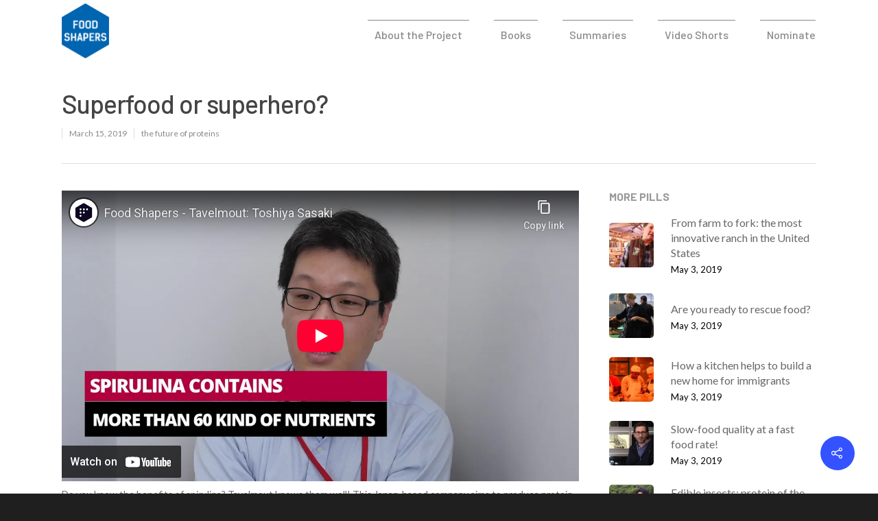

--- FILE ---
content_type: text/html; charset=utf-8
request_url: https://www.youtube-nocookie.com/embed/JMOMTh7IQLA
body_size: 46765
content:
<!DOCTYPE html><html lang="en" dir="ltr" data-cast-api-enabled="true"><head><meta name="viewport" content="width=device-width, initial-scale=1"><script nonce="d_46Q-V9pw2VKic0jjinVA">if ('undefined' == typeof Symbol || 'undefined' == typeof Symbol.iterator) {delete Array.prototype.entries;}</script><style name="www-roboto" nonce="GKrABuA2UJUUzvhumRjdIw">@font-face{font-family:'Roboto';font-style:normal;font-weight:400;font-stretch:100%;src:url(//fonts.gstatic.com/s/roboto/v48/KFO7CnqEu92Fr1ME7kSn66aGLdTylUAMa3GUBHMdazTgWw.woff2)format('woff2');unicode-range:U+0460-052F,U+1C80-1C8A,U+20B4,U+2DE0-2DFF,U+A640-A69F,U+FE2E-FE2F;}@font-face{font-family:'Roboto';font-style:normal;font-weight:400;font-stretch:100%;src:url(//fonts.gstatic.com/s/roboto/v48/KFO7CnqEu92Fr1ME7kSn66aGLdTylUAMa3iUBHMdazTgWw.woff2)format('woff2');unicode-range:U+0301,U+0400-045F,U+0490-0491,U+04B0-04B1,U+2116;}@font-face{font-family:'Roboto';font-style:normal;font-weight:400;font-stretch:100%;src:url(//fonts.gstatic.com/s/roboto/v48/KFO7CnqEu92Fr1ME7kSn66aGLdTylUAMa3CUBHMdazTgWw.woff2)format('woff2');unicode-range:U+1F00-1FFF;}@font-face{font-family:'Roboto';font-style:normal;font-weight:400;font-stretch:100%;src:url(//fonts.gstatic.com/s/roboto/v48/KFO7CnqEu92Fr1ME7kSn66aGLdTylUAMa3-UBHMdazTgWw.woff2)format('woff2');unicode-range:U+0370-0377,U+037A-037F,U+0384-038A,U+038C,U+038E-03A1,U+03A3-03FF;}@font-face{font-family:'Roboto';font-style:normal;font-weight:400;font-stretch:100%;src:url(//fonts.gstatic.com/s/roboto/v48/KFO7CnqEu92Fr1ME7kSn66aGLdTylUAMawCUBHMdazTgWw.woff2)format('woff2');unicode-range:U+0302-0303,U+0305,U+0307-0308,U+0310,U+0312,U+0315,U+031A,U+0326-0327,U+032C,U+032F-0330,U+0332-0333,U+0338,U+033A,U+0346,U+034D,U+0391-03A1,U+03A3-03A9,U+03B1-03C9,U+03D1,U+03D5-03D6,U+03F0-03F1,U+03F4-03F5,U+2016-2017,U+2034-2038,U+203C,U+2040,U+2043,U+2047,U+2050,U+2057,U+205F,U+2070-2071,U+2074-208E,U+2090-209C,U+20D0-20DC,U+20E1,U+20E5-20EF,U+2100-2112,U+2114-2115,U+2117-2121,U+2123-214F,U+2190,U+2192,U+2194-21AE,U+21B0-21E5,U+21F1-21F2,U+21F4-2211,U+2213-2214,U+2216-22FF,U+2308-230B,U+2310,U+2319,U+231C-2321,U+2336-237A,U+237C,U+2395,U+239B-23B7,U+23D0,U+23DC-23E1,U+2474-2475,U+25AF,U+25B3,U+25B7,U+25BD,U+25C1,U+25CA,U+25CC,U+25FB,U+266D-266F,U+27C0-27FF,U+2900-2AFF,U+2B0E-2B11,U+2B30-2B4C,U+2BFE,U+3030,U+FF5B,U+FF5D,U+1D400-1D7FF,U+1EE00-1EEFF;}@font-face{font-family:'Roboto';font-style:normal;font-weight:400;font-stretch:100%;src:url(//fonts.gstatic.com/s/roboto/v48/KFO7CnqEu92Fr1ME7kSn66aGLdTylUAMaxKUBHMdazTgWw.woff2)format('woff2');unicode-range:U+0001-000C,U+000E-001F,U+007F-009F,U+20DD-20E0,U+20E2-20E4,U+2150-218F,U+2190,U+2192,U+2194-2199,U+21AF,U+21E6-21F0,U+21F3,U+2218-2219,U+2299,U+22C4-22C6,U+2300-243F,U+2440-244A,U+2460-24FF,U+25A0-27BF,U+2800-28FF,U+2921-2922,U+2981,U+29BF,U+29EB,U+2B00-2BFF,U+4DC0-4DFF,U+FFF9-FFFB,U+10140-1018E,U+10190-1019C,U+101A0,U+101D0-101FD,U+102E0-102FB,U+10E60-10E7E,U+1D2C0-1D2D3,U+1D2E0-1D37F,U+1F000-1F0FF,U+1F100-1F1AD,U+1F1E6-1F1FF,U+1F30D-1F30F,U+1F315,U+1F31C,U+1F31E,U+1F320-1F32C,U+1F336,U+1F378,U+1F37D,U+1F382,U+1F393-1F39F,U+1F3A7-1F3A8,U+1F3AC-1F3AF,U+1F3C2,U+1F3C4-1F3C6,U+1F3CA-1F3CE,U+1F3D4-1F3E0,U+1F3ED,U+1F3F1-1F3F3,U+1F3F5-1F3F7,U+1F408,U+1F415,U+1F41F,U+1F426,U+1F43F,U+1F441-1F442,U+1F444,U+1F446-1F449,U+1F44C-1F44E,U+1F453,U+1F46A,U+1F47D,U+1F4A3,U+1F4B0,U+1F4B3,U+1F4B9,U+1F4BB,U+1F4BF,U+1F4C8-1F4CB,U+1F4D6,U+1F4DA,U+1F4DF,U+1F4E3-1F4E6,U+1F4EA-1F4ED,U+1F4F7,U+1F4F9-1F4FB,U+1F4FD-1F4FE,U+1F503,U+1F507-1F50B,U+1F50D,U+1F512-1F513,U+1F53E-1F54A,U+1F54F-1F5FA,U+1F610,U+1F650-1F67F,U+1F687,U+1F68D,U+1F691,U+1F694,U+1F698,U+1F6AD,U+1F6B2,U+1F6B9-1F6BA,U+1F6BC,U+1F6C6-1F6CF,U+1F6D3-1F6D7,U+1F6E0-1F6EA,U+1F6F0-1F6F3,U+1F6F7-1F6FC,U+1F700-1F7FF,U+1F800-1F80B,U+1F810-1F847,U+1F850-1F859,U+1F860-1F887,U+1F890-1F8AD,U+1F8B0-1F8BB,U+1F8C0-1F8C1,U+1F900-1F90B,U+1F93B,U+1F946,U+1F984,U+1F996,U+1F9E9,U+1FA00-1FA6F,U+1FA70-1FA7C,U+1FA80-1FA89,U+1FA8F-1FAC6,U+1FACE-1FADC,U+1FADF-1FAE9,U+1FAF0-1FAF8,U+1FB00-1FBFF;}@font-face{font-family:'Roboto';font-style:normal;font-weight:400;font-stretch:100%;src:url(//fonts.gstatic.com/s/roboto/v48/KFO7CnqEu92Fr1ME7kSn66aGLdTylUAMa3OUBHMdazTgWw.woff2)format('woff2');unicode-range:U+0102-0103,U+0110-0111,U+0128-0129,U+0168-0169,U+01A0-01A1,U+01AF-01B0,U+0300-0301,U+0303-0304,U+0308-0309,U+0323,U+0329,U+1EA0-1EF9,U+20AB;}@font-face{font-family:'Roboto';font-style:normal;font-weight:400;font-stretch:100%;src:url(//fonts.gstatic.com/s/roboto/v48/KFO7CnqEu92Fr1ME7kSn66aGLdTylUAMa3KUBHMdazTgWw.woff2)format('woff2');unicode-range:U+0100-02BA,U+02BD-02C5,U+02C7-02CC,U+02CE-02D7,U+02DD-02FF,U+0304,U+0308,U+0329,U+1D00-1DBF,U+1E00-1E9F,U+1EF2-1EFF,U+2020,U+20A0-20AB,U+20AD-20C0,U+2113,U+2C60-2C7F,U+A720-A7FF;}@font-face{font-family:'Roboto';font-style:normal;font-weight:400;font-stretch:100%;src:url(//fonts.gstatic.com/s/roboto/v48/KFO7CnqEu92Fr1ME7kSn66aGLdTylUAMa3yUBHMdazQ.woff2)format('woff2');unicode-range:U+0000-00FF,U+0131,U+0152-0153,U+02BB-02BC,U+02C6,U+02DA,U+02DC,U+0304,U+0308,U+0329,U+2000-206F,U+20AC,U+2122,U+2191,U+2193,U+2212,U+2215,U+FEFF,U+FFFD;}@font-face{font-family:'Roboto';font-style:normal;font-weight:500;font-stretch:100%;src:url(//fonts.gstatic.com/s/roboto/v48/KFO7CnqEu92Fr1ME7kSn66aGLdTylUAMa3GUBHMdazTgWw.woff2)format('woff2');unicode-range:U+0460-052F,U+1C80-1C8A,U+20B4,U+2DE0-2DFF,U+A640-A69F,U+FE2E-FE2F;}@font-face{font-family:'Roboto';font-style:normal;font-weight:500;font-stretch:100%;src:url(//fonts.gstatic.com/s/roboto/v48/KFO7CnqEu92Fr1ME7kSn66aGLdTylUAMa3iUBHMdazTgWw.woff2)format('woff2');unicode-range:U+0301,U+0400-045F,U+0490-0491,U+04B0-04B1,U+2116;}@font-face{font-family:'Roboto';font-style:normal;font-weight:500;font-stretch:100%;src:url(//fonts.gstatic.com/s/roboto/v48/KFO7CnqEu92Fr1ME7kSn66aGLdTylUAMa3CUBHMdazTgWw.woff2)format('woff2');unicode-range:U+1F00-1FFF;}@font-face{font-family:'Roboto';font-style:normal;font-weight:500;font-stretch:100%;src:url(//fonts.gstatic.com/s/roboto/v48/KFO7CnqEu92Fr1ME7kSn66aGLdTylUAMa3-UBHMdazTgWw.woff2)format('woff2');unicode-range:U+0370-0377,U+037A-037F,U+0384-038A,U+038C,U+038E-03A1,U+03A3-03FF;}@font-face{font-family:'Roboto';font-style:normal;font-weight:500;font-stretch:100%;src:url(//fonts.gstatic.com/s/roboto/v48/KFO7CnqEu92Fr1ME7kSn66aGLdTylUAMawCUBHMdazTgWw.woff2)format('woff2');unicode-range:U+0302-0303,U+0305,U+0307-0308,U+0310,U+0312,U+0315,U+031A,U+0326-0327,U+032C,U+032F-0330,U+0332-0333,U+0338,U+033A,U+0346,U+034D,U+0391-03A1,U+03A3-03A9,U+03B1-03C9,U+03D1,U+03D5-03D6,U+03F0-03F1,U+03F4-03F5,U+2016-2017,U+2034-2038,U+203C,U+2040,U+2043,U+2047,U+2050,U+2057,U+205F,U+2070-2071,U+2074-208E,U+2090-209C,U+20D0-20DC,U+20E1,U+20E5-20EF,U+2100-2112,U+2114-2115,U+2117-2121,U+2123-214F,U+2190,U+2192,U+2194-21AE,U+21B0-21E5,U+21F1-21F2,U+21F4-2211,U+2213-2214,U+2216-22FF,U+2308-230B,U+2310,U+2319,U+231C-2321,U+2336-237A,U+237C,U+2395,U+239B-23B7,U+23D0,U+23DC-23E1,U+2474-2475,U+25AF,U+25B3,U+25B7,U+25BD,U+25C1,U+25CA,U+25CC,U+25FB,U+266D-266F,U+27C0-27FF,U+2900-2AFF,U+2B0E-2B11,U+2B30-2B4C,U+2BFE,U+3030,U+FF5B,U+FF5D,U+1D400-1D7FF,U+1EE00-1EEFF;}@font-face{font-family:'Roboto';font-style:normal;font-weight:500;font-stretch:100%;src:url(//fonts.gstatic.com/s/roboto/v48/KFO7CnqEu92Fr1ME7kSn66aGLdTylUAMaxKUBHMdazTgWw.woff2)format('woff2');unicode-range:U+0001-000C,U+000E-001F,U+007F-009F,U+20DD-20E0,U+20E2-20E4,U+2150-218F,U+2190,U+2192,U+2194-2199,U+21AF,U+21E6-21F0,U+21F3,U+2218-2219,U+2299,U+22C4-22C6,U+2300-243F,U+2440-244A,U+2460-24FF,U+25A0-27BF,U+2800-28FF,U+2921-2922,U+2981,U+29BF,U+29EB,U+2B00-2BFF,U+4DC0-4DFF,U+FFF9-FFFB,U+10140-1018E,U+10190-1019C,U+101A0,U+101D0-101FD,U+102E0-102FB,U+10E60-10E7E,U+1D2C0-1D2D3,U+1D2E0-1D37F,U+1F000-1F0FF,U+1F100-1F1AD,U+1F1E6-1F1FF,U+1F30D-1F30F,U+1F315,U+1F31C,U+1F31E,U+1F320-1F32C,U+1F336,U+1F378,U+1F37D,U+1F382,U+1F393-1F39F,U+1F3A7-1F3A8,U+1F3AC-1F3AF,U+1F3C2,U+1F3C4-1F3C6,U+1F3CA-1F3CE,U+1F3D4-1F3E0,U+1F3ED,U+1F3F1-1F3F3,U+1F3F5-1F3F7,U+1F408,U+1F415,U+1F41F,U+1F426,U+1F43F,U+1F441-1F442,U+1F444,U+1F446-1F449,U+1F44C-1F44E,U+1F453,U+1F46A,U+1F47D,U+1F4A3,U+1F4B0,U+1F4B3,U+1F4B9,U+1F4BB,U+1F4BF,U+1F4C8-1F4CB,U+1F4D6,U+1F4DA,U+1F4DF,U+1F4E3-1F4E6,U+1F4EA-1F4ED,U+1F4F7,U+1F4F9-1F4FB,U+1F4FD-1F4FE,U+1F503,U+1F507-1F50B,U+1F50D,U+1F512-1F513,U+1F53E-1F54A,U+1F54F-1F5FA,U+1F610,U+1F650-1F67F,U+1F687,U+1F68D,U+1F691,U+1F694,U+1F698,U+1F6AD,U+1F6B2,U+1F6B9-1F6BA,U+1F6BC,U+1F6C6-1F6CF,U+1F6D3-1F6D7,U+1F6E0-1F6EA,U+1F6F0-1F6F3,U+1F6F7-1F6FC,U+1F700-1F7FF,U+1F800-1F80B,U+1F810-1F847,U+1F850-1F859,U+1F860-1F887,U+1F890-1F8AD,U+1F8B0-1F8BB,U+1F8C0-1F8C1,U+1F900-1F90B,U+1F93B,U+1F946,U+1F984,U+1F996,U+1F9E9,U+1FA00-1FA6F,U+1FA70-1FA7C,U+1FA80-1FA89,U+1FA8F-1FAC6,U+1FACE-1FADC,U+1FADF-1FAE9,U+1FAF0-1FAF8,U+1FB00-1FBFF;}@font-face{font-family:'Roboto';font-style:normal;font-weight:500;font-stretch:100%;src:url(//fonts.gstatic.com/s/roboto/v48/KFO7CnqEu92Fr1ME7kSn66aGLdTylUAMa3OUBHMdazTgWw.woff2)format('woff2');unicode-range:U+0102-0103,U+0110-0111,U+0128-0129,U+0168-0169,U+01A0-01A1,U+01AF-01B0,U+0300-0301,U+0303-0304,U+0308-0309,U+0323,U+0329,U+1EA0-1EF9,U+20AB;}@font-face{font-family:'Roboto';font-style:normal;font-weight:500;font-stretch:100%;src:url(//fonts.gstatic.com/s/roboto/v48/KFO7CnqEu92Fr1ME7kSn66aGLdTylUAMa3KUBHMdazTgWw.woff2)format('woff2');unicode-range:U+0100-02BA,U+02BD-02C5,U+02C7-02CC,U+02CE-02D7,U+02DD-02FF,U+0304,U+0308,U+0329,U+1D00-1DBF,U+1E00-1E9F,U+1EF2-1EFF,U+2020,U+20A0-20AB,U+20AD-20C0,U+2113,U+2C60-2C7F,U+A720-A7FF;}@font-face{font-family:'Roboto';font-style:normal;font-weight:500;font-stretch:100%;src:url(//fonts.gstatic.com/s/roboto/v48/KFO7CnqEu92Fr1ME7kSn66aGLdTylUAMa3yUBHMdazQ.woff2)format('woff2');unicode-range:U+0000-00FF,U+0131,U+0152-0153,U+02BB-02BC,U+02C6,U+02DA,U+02DC,U+0304,U+0308,U+0329,U+2000-206F,U+20AC,U+2122,U+2191,U+2193,U+2212,U+2215,U+FEFF,U+FFFD;}</style><script name="www-roboto" nonce="d_46Q-V9pw2VKic0jjinVA">if (document.fonts && document.fonts.load) {document.fonts.load("400 10pt Roboto", "E"); document.fonts.load("500 10pt Roboto", "E");}</script><link rel="stylesheet" href="/s/player/50cc0679/www-player.css" name="www-player" nonce="GKrABuA2UJUUzvhumRjdIw"><style nonce="GKrABuA2UJUUzvhumRjdIw">html {overflow: hidden;}body {font: 12px Roboto, Arial, sans-serif; background-color: #000; color: #fff; height: 100%; width: 100%; overflow: hidden; position: absolute; margin: 0; padding: 0;}#player {width: 100%; height: 100%;}h1 {text-align: center; color: #fff;}h3 {margin-top: 6px; margin-bottom: 3px;}.player-unavailable {position: absolute; top: 0; left: 0; right: 0; bottom: 0; padding: 25px; font-size: 13px; background: url(/img/meh7.png) 50% 65% no-repeat;}.player-unavailable .message {text-align: left; margin: 0 -5px 15px; padding: 0 5px 14px; border-bottom: 1px solid #888; font-size: 19px; font-weight: normal;}.player-unavailable a {color: #167ac6; text-decoration: none;}</style><script nonce="d_46Q-V9pw2VKic0jjinVA">var ytcsi={gt:function(n){n=(n||"")+"data_";return ytcsi[n]||(ytcsi[n]={tick:{},info:{},gel:{preLoggedGelInfos:[]}})},now:window.performance&&window.performance.timing&&window.performance.now&&window.performance.timing.navigationStart?function(){return window.performance.timing.navigationStart+window.performance.now()}:function(){return(new Date).getTime()},tick:function(l,t,n){var ticks=ytcsi.gt(n).tick;var v=t||ytcsi.now();if(ticks[l]){ticks["_"+l]=ticks["_"+l]||[ticks[l]];ticks["_"+l].push(v)}ticks[l]=
v},info:function(k,v,n){ytcsi.gt(n).info[k]=v},infoGel:function(p,n){ytcsi.gt(n).gel.preLoggedGelInfos.push(p)},setStart:function(t,n){ytcsi.tick("_start",t,n)}};
(function(w,d){function isGecko(){if(!w.navigator)return false;try{if(w.navigator.userAgentData&&w.navigator.userAgentData.brands&&w.navigator.userAgentData.brands.length){var brands=w.navigator.userAgentData.brands;var i=0;for(;i<brands.length;i++)if(brands[i]&&brands[i].brand==="Firefox")return true;return false}}catch(e){setTimeout(function(){throw e;})}if(!w.navigator.userAgent)return false;var ua=w.navigator.userAgent;return ua.indexOf("Gecko")>0&&ua.toLowerCase().indexOf("webkit")<0&&ua.indexOf("Edge")<
0&&ua.indexOf("Trident")<0&&ua.indexOf("MSIE")<0}ytcsi.setStart(w.performance?w.performance.timing.responseStart:null);var isPrerender=(d.visibilityState||d.webkitVisibilityState)=="prerender";var vName=!d.visibilityState&&d.webkitVisibilityState?"webkitvisibilitychange":"visibilitychange";if(isPrerender){var startTick=function(){ytcsi.setStart();d.removeEventListener(vName,startTick)};d.addEventListener(vName,startTick,false)}if(d.addEventListener)d.addEventListener(vName,function(){ytcsi.tick("vc")},
false);if(isGecko()){var isHidden=(d.visibilityState||d.webkitVisibilityState)=="hidden";if(isHidden)ytcsi.tick("vc")}var slt=function(el,t){setTimeout(function(){var n=ytcsi.now();el.loadTime=n;if(el.slt)el.slt()},t)};w.__ytRIL=function(el){if(!el.getAttribute("data-thumb"))if(w.requestAnimationFrame)w.requestAnimationFrame(function(){slt(el,0)});else slt(el,16)}})(window,document);
</script><script nonce="d_46Q-V9pw2VKic0jjinVA">var ytcfg={d:function(){return window.yt&&yt.config_||ytcfg.data_||(ytcfg.data_={})},get:function(k,o){return k in ytcfg.d()?ytcfg.d()[k]:o},set:function(){var a=arguments;if(a.length>1)ytcfg.d()[a[0]]=a[1];else{var k;for(k in a[0])ytcfg.d()[k]=a[0][k]}}};
ytcfg.set({"CLIENT_CANARY_STATE":"none","DEVICE":"cbr\u003dChrome\u0026cbrand\u003dapple\u0026cbrver\u003d131.0.0.0\u0026ceng\u003dWebKit\u0026cengver\u003d537.36\u0026cos\u003dMacintosh\u0026cosver\u003d10_15_7\u0026cplatform\u003dDESKTOP","EVENT_ID":"tbNTaYH2Mse8-L4P8rDYuAU","EXPERIMENT_FLAGS":{"ab_det_apb_b":true,"ab_det_apm":true,"ab_det_el_h":true,"ab_det_em_inj":true,"ab_l_sig_st":true,"ab_l_sig_st_e":true,"ab_sa_ef":true,"action_companion_center_align_description":true,"allow_skip_networkless":true,"always_send_and_write":true,"att_web_record_metrics":true,"attmusi":true,"c3_enable_button_impression_logging":true,"c3_watch_page_component":true,"cancel_pending_navs":true,"clean_up_manual_attribution_header":true,"config_age_report_killswitch":true,"cow_optimize_idom_compat":true,"csi_config_handling_infra":true,"csi_on_gel":true,"delhi_mweb_colorful_sd":true,"delhi_mweb_colorful_sd_v2":true,"deprecate_csi_has_info":true,"deprecate_pair_servlet_enabled":true,"desktop_sparkles_light_cta_button":true,"disable_cached_masthead_data":true,"disable_child_node_auto_formatted_strings":true,"disable_enf_isd":true,"disable_log_to_visitor_layer":true,"disable_pacf_logging_for_memory_limited_tv":true,"embeds_enable_eid_enforcement_for_marketing_pages":true,"embeds_enable_eid_enforcement_for_youtube":true,"embeds_enable_eid_log_for_marketing_pages":true,"embeds_enable_info_panel_dismissal":true,"embeds_enable_pfp_always_unbranded":true,"embeds_serve_es6_client":true,"embeds_web_nwl_disable_nocookie":true,"embeds_web_updated_shorts_definition_fix":true,"enable_active_view_display_ad_renderer_web_home":true,"enable_ad_disclosure_banner_a11y_fix":true,"enable_chips_shelf_view_model_fully_reactive":true,"enable_client_creator_goal_ticker_bar_revamp":true,"enable_client_only_wiz_direct_reactions":true,"enable_client_sli_logging":true,"enable_client_streamz_web":true,"enable_client_ve_spec":true,"enable_cloud_save_error_popup_after_retry":true,"enable_cookie_reissue_iframe":true,"enable_dai_sdf_h5_preroll":true,"enable_datasync_id_header_in_web_vss_pings":true,"enable_default_mono_cta_migration_web_client":true,"enable_dma_post_enforcement":true,"enable_docked_chat_messages":true,"enable_entity_store_from_dependency_injection":true,"enable_inline_muted_playback_on_web_search":true,"enable_inline_muted_playback_on_web_search_for_vdc":true,"enable_inline_muted_playback_on_web_search_for_vdcb":true,"enable_is_mini_app_page_active_bugfix":true,"enable_live_overlay_feed_in_live_chat":true,"enable_logging_first_user_action_after_game_ready":true,"enable_ltc_param_fetch_from_innertube":true,"enable_masthead_mweb_padding_fix":true,"enable_menu_renderer_button_in_mweb_hclr":true,"enable_mini_app_command_handler_mweb_fix":true,"enable_mini_app_iframe_loaded_logging":true,"enable_mini_guide_downloads_item":true,"enable_mixed_direction_formatted_strings":true,"enable_mweb_livestream_ui_update":true,"enable_mweb_new_caption_language_picker":true,"enable_names_handles_account_switcher":true,"enable_network_request_logging_on_game_events":true,"enable_new_paid_product_placement":true,"enable_obtaining_ppn_query_param":true,"enable_open_in_new_tab_icon_for_short_dr_for_desktop_search":true,"enable_open_yt_content":true,"enable_origin_query_parameter_bugfix":true,"enable_pause_ads_on_ytv_html5":true,"enable_payments_purchase_manager":true,"enable_pdp_icon_prefetch":true,"enable_pl_r_si_fa":true,"enable_place_pivot_url":true,"enable_playable_a11y_label_with_badge_text":true,"enable_pv_screen_modern_text":true,"enable_removing_navbar_title_on_hashtag_page_mweb":true,"enable_resetting_scroll_position_on_flow_change":true,"enable_rta_manager":true,"enable_sdf_companion_h5":true,"enable_sdf_dai_h5_midroll":true,"enable_sdf_h5_endemic_mid_post_roll":true,"enable_sdf_on_h5_unplugged_vod_midroll":true,"enable_sdf_shorts_player_bytes_h5":true,"enable_sdk_performance_network_logging":true,"enable_sending_unwrapped_game_audio_as_serialized_metadata":true,"enable_sfv_effect_pivot_url":true,"enable_shorts_new_carousel":true,"enable_skip_ad_guidance_prompt":true,"enable_skippable_ads_for_unplugged_ad_pod":true,"enable_smearing_expansion_dai":true,"enable_third_party_info":true,"enable_time_out_messages":true,"enable_timeline_view_modern_transcript_fe":true,"enable_video_display_compact_button_group_for_desktop_search":true,"enable_watch_next_pause_autoplay_lact":true,"enable_web_delhi_icons":true,"enable_web_home_top_landscape_image_layout_level_click":true,"enable_web_tiered_gel":true,"enable_window_constrained_buy_flow_dialog":true,"enable_wiz_queue_effect_and_on_init_initial_runs":true,"enable_ypc_spinners":true,"enable_yt_ata_iframe_authuser":true,"export_networkless_options":true,"export_player_version_to_ytconfig":true,"fill_single_video_with_notify_to_lasr":true,"fix_ad_miniplayer_controls_rendering":true,"fix_ads_tracking_for_swf_config_deprecation_mweb":true,"h5_companion_enable_adcpn_macro_substitution_for_click_pings":true,"h5_inplayer_enable_adcpn_macro_substitution_for_click_pings":true,"h5_reset_cache_and_filter_before_update_masthead":true,"hide_channel_creation_title_for_mweb":true,"high_ccv_client_side_caching_h5":true,"html5_log_trigger_events_with_debug_data":true,"html5_ssdai_enable_media_end_cue_range":true,"il_attach_cache_limit":true,"il_use_view_model_logging_context":true,"is_browser_support_for_webcam_streaming":true,"json_condensed_response":true,"kev_adb_pg":true,"kevlar_display_downloads_numbers":true,"kevlar_gel_error_routing":true,"kevlar_modern_downloads_extra_compact":true,"kevlar_modern_downloads_page":true,"kevlar_modern_downloads_skip_downloads_title":true,"kevlar_watch_cinematics":true,"live_chat_enable_controller_extraction":true,"live_chat_enable_rta_manager":true,"live_chat_increased_min_height":true,"log_click_with_layer_from_element_in_command_handler":true,"log_errors_through_nwl_on_retry":true,"mdx_enable_privacy_disclosure_ui":true,"mdx_load_cast_api_bootstrap_script":true,"medium_progress_bar_modification":true,"migrate_remaining_web_ad_badges_to_innertube":true,"mobile_account_menu_refresh":true,"mweb_a11y_enable_player_controls_invisible_toggle":true,"mweb_account_linking_noapp":true,"mweb_after_render_to_scheduler":true,"mweb_allow_modern_search_suggest_behavior":true,"mweb_animated_actions":true,"mweb_app_upsell_button_direct_to_app":true,"mweb_big_progress_bar":true,"mweb_c3_disable_carve_out":true,"mweb_c3_disable_carve_out_keep_external_links":true,"mweb_c3_enable_adaptive_signals":true,"mweb_c3_endscreen":true,"mweb_c3_endscreen_v2":true,"mweb_c3_library_page_enable_recent_shelf":true,"mweb_c3_remove_web_navigation_endpoint_data":true,"mweb_c3_use_canonical_from_player_response":true,"mweb_cinematic_watch":true,"mweb_command_handler":true,"mweb_delay_watch_initial_data":true,"mweb_disable_searchbar_scroll":true,"mweb_enable_fine_scrubbing_for_recs":true,"mweb_enable_keto_batch_player_fullscreen":true,"mweb_enable_keto_batch_player_progress_bar":true,"mweb_enable_keto_batch_player_tooltips":true,"mweb_enable_lockup_view_model_for_ucp":true,"mweb_enable_more_drawer":true,"mweb_enable_optional_fullscreen_landscape_locking":true,"mweb_enable_overlay_touch_manager":true,"mweb_enable_premium_carve_out_fix":true,"mweb_enable_refresh_detection":true,"mweb_enable_search_imp":true,"mweb_enable_sequence_signal":true,"mweb_enable_shorts_pivot_button":true,"mweb_enable_shorts_video_preload":true,"mweb_enable_skippables_on_jio_phone":true,"mweb_enable_storyboards":true,"mweb_enable_varispeed_controller":true,"mweb_enable_video_preview_focus_rerouting":true,"mweb_enable_warm_channel_requests":true,"mweb_enable_watch_feed_infinite_scroll":true,"mweb_enable_wrapped_unplugged_pause_membership_dialog_renderer":true,"mweb_filter_video_format_in_webfe":true,"mweb_fix_livestream_seeking":true,"mweb_fix_monitor_visibility_after_render":true,"mweb_fix_section_list_continuation_item_renderers":true,"mweb_force_ios_fallback_to_native_control":true,"mweb_fp_auto_fullscreen":true,"mweb_fullscreen_controls":true,"mweb_fullscreen_controls_action_buttons":true,"mweb_fullscreen_watch_system":true,"mweb_home_reactive_shorts":true,"mweb_innertube_search_command":true,"mweb_lang_in_html":true,"mweb_like_button_synced_with_entities":true,"mweb_logo_use_home_page_ve":true,"mweb_module_decoration":true,"mweb_native_control_in_faux_fullscreen_shared":true,"mweb_panel_container_inert":true,"mweb_player_control_on_hover":true,"mweb_player_delhi_dtts":true,"mweb_player_settings_use_bottom_sheet":true,"mweb_player_show_previous_next_buttons_in_playlist":true,"mweb_player_skip_no_op_state_changes":true,"mweb_player_user_select_none":true,"mweb_playlist_engagement_panel":true,"mweb_progress_bar_seek_on_mouse_click":true,"mweb_pull_2_full":true,"mweb_pull_2_full_enable_touch_handlers":true,"mweb_schedule_warm_watch_response":true,"mweb_searchbox_legacy_navigation":true,"mweb_see_fewer_shorts":true,"mweb_sheets_ui_refresh":true,"mweb_shorts_comments_panel_id_change":true,"mweb_shorts_early_continuation":true,"mweb_show_ios_smart_banner":true,"mweb_use_server_url_on_startup":true,"mweb_watch_captions_enable_auto_translate":true,"mweb_watch_captions_set_default_size":true,"mweb_watch_stop_scheduler_on_player_response":true,"mweb_watchfeed_big_thumbnails":true,"mweb_yt_searchbox":true,"networkless_logging":true,"no_client_ve_attach_unless_shown":true,"nwl_send_from_memory_when_online":true,"pageid_as_header_web":true,"playback_settings_use_switch_menu":true,"player_controls_autonav_fix":true,"player_controls_skip_double_signal_update":true,"polymer_bad_build_labels":true,"polymer_verifiy_app_state":true,"qoe_send_and_write":true,"remove_masthead_channel_banner_on_refresh":true,"remove_slot_id_exited_trigger_for_dai_in_player_slot_expire":true,"replace_client_url_parsing_with_server_signal":true,"service_worker_enabled":true,"service_worker_push_enabled":true,"service_worker_push_home_page_prompt":true,"service_worker_push_watch_page_prompt":true,"shell_load_gcf":true,"shorten_initial_gel_batch_timeout":true,"should_use_yt_voice_endpoint_in_kaios":true,"skip_invalid_ytcsi_ticks":true,"skip_setting_info_in_csi_data_object":true,"smarter_ve_dedupping":true,"speedmaster_no_seek":true,"start_client_gcf_mweb":true,"suppress_error_204_logging":true,"synced_panel_scrolling_controller":true,"use_event_time_ms_header":true,"use_fifo_for_networkless":true,"use_player_abuse_bg_library":true,"use_request_time_ms_header":true,"use_session_based_sampling":true,"use_thumbnail_overlay_time_status_renderer_for_live_badge":true,"use_ts_visibilitylogger":true,"vss_final_ping_send_and_write":true,"vss_playback_use_send_and_write":true,"web_adaptive_repeat_ase":true,"web_always_load_chat_support":true,"web_animated_like":true,"web_api_url":true,"web_autonav_allow_off_by_default":true,"web_button_vm_refactor_disabled":true,"web_c3_log_app_init_finish":true,"web_csi_action_sampling_enabled":true,"web_dedupe_ve_grafting":true,"web_disable_backdrop_filter":true,"web_enable_ab_rsp_cl":true,"web_enable_course_icon_update":true,"web_enable_error_204":true,"web_enable_horizontal_video_attributes_section":true,"web_enable_like_button_click_debouncing":true,"web_fix_segmented_like_dislike_undefined":true,"web_gcf_hashes_innertube":true,"web_gel_timeout_cap":true,"web_metadata_carousel_elref_bugfix":true,"web_parent_target_for_sheets":true,"web_persist_server_autonav_state_on_client":true,"web_playback_associated_log_ctt":true,"web_playback_associated_ve":true,"web_prefetch_preload_video":true,"web_progress_bar_draggable":true,"web_resizable_advertiser_banner_on_masthead_safari_fix":true,"web_scheduler_auto_init":true,"web_shorts_just_watched_on_channel_and_pivot_study":true,"web_shorts_just_watched_overlay":true,"web_shorts_pivot_button_view_model_reactive":true,"web_update_panel_visibility_logging_fix":true,"web_video_attribute_view_model_a11y_fix":true,"web_watch_controls_state_signals":true,"web_wiz_attributed_string":true,"web_yt_config_context":true,"webfe_mweb_watch_microdata":true,"webfe_watch_shorts_canonical_url_fix":true,"webpo_exit_on_net_err":true,"wiz_diff_overwritable":true,"wiz_memoize_stamper_items":true,"woffle_used_state_report":true,"wpo_gel_strz":true,"ytcp_paper_tooltip_use_scoped_owner_root":true,"ytidb_clear_embedded_player":true,"H5_async_logging_delay_ms":30000.0,"attention_logging_scroll_throttle":500.0,"autoplay_pause_by_lact_sampling_fraction":0.0,"cinematic_watch_effect_opacity":0.4,"log_window_onerror_fraction":0.1,"speedmaster_playback_rate":2.0,"tv_pacf_logging_sample_rate":0.01,"web_attention_logging_scroll_throttle":500.0,"web_load_prediction_threshold":0.1,"web_navigation_prediction_threshold":0.1,"web_pbj_log_warning_rate":0.0,"web_system_health_fraction":0.01,"ytidb_transaction_ended_event_rate_limit":0.02,"active_time_update_interval_ms":10000,"att_init_delay":500,"autoplay_pause_by_lact_sec":0,"botguard_async_snapshot_timeout_ms":3000,"check_navigator_accuracy_timeout_ms":0,"cinematic_watch_css_filter_blur_strength":40,"cinematic_watch_fade_out_duration":500,"close_webview_delay_ms":100,"cloud_save_game_data_rate_limit_ms":3000,"compression_disable_point":10,"custom_active_view_tos_timeout_ms":3600000,"embeds_widget_poll_interval_ms":0,"gel_min_batch_size":3,"gel_queue_timeout_max_ms":60000,"get_async_timeout_ms":60000,"hide_cta_for_home_web_video_ads_animate_in_time":2,"html5_byterate_soft_cap":0,"initial_gel_batch_timeout":2000,"max_body_size_to_compress":500000,"max_prefetch_window_sec_for_livestream_optimization":10,"min_prefetch_offset_sec_for_livestream_optimization":20,"mini_app_container_iframe_src_update_delay_ms":0,"multiple_preview_news_duration_time":11000,"mweb_c3_toast_duration_ms":5000,"mweb_deep_link_fallback_timeout_ms":10000,"mweb_delay_response_received_actions":100,"mweb_fp_dpad_rate_limit_ms":0,"mweb_fp_dpad_watch_title_clamp_lines":0,"mweb_history_manager_cache_size":100,"mweb_ios_fullscreen_playback_transition_delay_ms":500,"mweb_ios_fullscreen_system_pause_epilson_ms":0,"mweb_override_response_store_expiration_ms":0,"mweb_shorts_early_continuation_trigger_threshold":4,"mweb_w2w_max_age_seconds":0,"mweb_watch_captions_default_size":2,"neon_dark_launch_gradient_count":0,"network_polling_interval":30000,"play_click_interval_ms":30000,"play_ping_interval_ms":10000,"prefetch_comments_ms_after_video":0,"send_config_hash_timer":0,"service_worker_push_logged_out_prompt_watches":-1,"service_worker_push_prompt_cap":-1,"service_worker_push_prompt_delay_microseconds":3888000000000,"show_mini_app_ad_frequency_cap_ms":300000,"slow_compressions_before_abandon_count":4,"speedmaster_cancellation_movement_dp":10,"speedmaster_touch_activation_ms":500,"web_attention_logging_throttle":500,"web_foreground_heartbeat_interval_ms":28000,"web_gel_debounce_ms":10000,"web_logging_max_batch":100,"web_max_tracing_events":50,"web_tracing_session_replay":0,"wil_icon_max_concurrent_fetches":9999,"ytidb_remake_db_retries":3,"ytidb_reopen_db_retries":3,"WebClientReleaseProcessCritical__youtube_embeds_client_version_override":"","WebClientReleaseProcessCritical__youtube_embeds_web_client_version_override":"","WebClientReleaseProcessCritical__youtube_mweb_client_version_override":"","debug_forced_internalcountrycode":"","embeds_web_synth_ch_headers_banned_urls_regex":"","enable_web_media_service":"DISABLED","il_payload_scraping":"","live_chat_unicode_emoji_json_url":"https://www.gstatic.com/youtube/img/emojis/emojis-svg-9.json","mweb_deep_link_feature_tag_suffix":"11268432","mweb_enable_shorts_innertube_player_prefetch_trigger":"NONE","mweb_fp_dpad":"home,search,browse,channel,create_channel,experiments,settings,trending,oops,404,paid_memberships,sponsorship,premium,shorts","mweb_fp_dpad_linear_navigation":"","mweb_fp_dpad_linear_navigation_visitor":"","mweb_fp_dpad_visitor":"","mweb_preload_video_by_player_vars":"","mweb_sign_in_button_style":"STYLE_SUGGESTIVE_AVATAR","place_pivot_triggering_container_alternate":"","place_pivot_triggering_counterfactual_container_alternate":"","search_ui_mweb_searchbar_restyle":"DEFAULT","service_worker_push_force_notification_prompt_tag":"1","service_worker_scope":"/","suggest_exp_str":"","web_client_version_override":"","kevlar_command_handler_command_banlist":[],"mini_app_ids_without_game_ready":["UgkxHHtsak1SC8mRGHMZewc4HzeAY3yhPPmJ","Ugkx7OgzFqE6z_5Mtf4YsotGfQNII1DF_RBm"],"web_op_signal_type_banlist":[],"web_tracing_enabled_spans":["event","command"]},"GAPI_HINT_PARAMS":"m;/_/scs/abc-static/_/js/k\u003dgapi.gapi.en.xIIXllDMgoQ.O/d\u003d1/rs\u003dAHpOoo_cueiiNxpxjZ_7F-kc6luptDmX0A/m\u003d__features__","GAPI_HOST":"https://apis.google.com","GAPI_LOCALE":"en_US","GL":"US","HL":"en","HTML_DIR":"ltr","HTML_LANG":"en","INNERTUBE_API_KEY":"AIzaSyAO_FJ2SlqU8Q4STEHLGCilw_Y9_11qcW8","INNERTUBE_API_VERSION":"v1","INNERTUBE_CLIENT_NAME":"WEB_EMBEDDED_PLAYER","INNERTUBE_CLIENT_VERSION":"1.20251222.01.00","INNERTUBE_CONTEXT":{"client":{"hl":"en","gl":"US","remoteHost":"3.143.110.147","deviceMake":"Apple","deviceModel":"","visitorData":"CgtNODhKSmhvQTFORSi1587KBjIKCgJVUxIEGgAgIA%3D%3D","userAgent":"Mozilla/5.0 (Macintosh; Intel Mac OS X 10_15_7) AppleWebKit/537.36 (KHTML, like Gecko) Chrome/131.0.0.0 Safari/537.36; ClaudeBot/1.0; +claudebot@anthropic.com),gzip(gfe)","clientName":"WEB_EMBEDDED_PLAYER","clientVersion":"1.20251222.01.00","osName":"Macintosh","osVersion":"10_15_7","originalUrl":"https://www.youtube-nocookie.com/embed/JMOMTh7IQLA","platform":"DESKTOP","clientFormFactor":"UNKNOWN_FORM_FACTOR","configInfo":{"appInstallData":"[base64]"},"browserName":"Chrome","browserVersion":"131.0.0.0","acceptHeader":"text/html,application/xhtml+xml,application/xml;q\u003d0.9,image/webp,image/apng,*/*;q\u003d0.8,application/signed-exchange;v\u003db3;q\u003d0.9","deviceExperimentId":"ChxOelU0T1RZd056TTRPRGcyTXpZNE56WXhNQT09ELXnzsoGGLXnzsoG","rolloutToken":"CMbUjtaQ_LX40QEQysSlh5flkQMYysSlh5flkQM%3D"},"user":{"lockedSafetyMode":false},"request":{"useSsl":true},"clickTracking":{"clickTrackingParams":"IhMIwaSlh5flkQMVRx7eAR1yGBZX"},"thirdParty":{"embeddedPlayerContext":{"embeddedPlayerEncryptedContext":"AD5ZzFTMW6HGRszThOBYeGK9RWlLs5TPxBh372VLnxqoviY5mZeVmRsEqTRErssBhSzzMaGN9JUgEwpfdGrhZNkeljH472mK_F518gNHgzlp3KSlgoB-XT5ZNVfQ3AFiN8JjDzGlo-seZnb8Q2SfAgVSpw","ancestorOriginsSupported":false}}},"INNERTUBE_CONTEXT_CLIENT_NAME":56,"INNERTUBE_CONTEXT_CLIENT_VERSION":"1.20251222.01.00","INNERTUBE_CONTEXT_GL":"US","INNERTUBE_CONTEXT_HL":"en","LATEST_ECATCHER_SERVICE_TRACKING_PARAMS":{"client.name":"WEB_EMBEDDED_PLAYER","client.jsfeat":"2021"},"LOGGED_IN":false,"PAGE_BUILD_LABEL":"youtube.embeds.web_20251222_01_RC00","PAGE_CL":847633051,"SERVER_NAME":"WebFE","VISITOR_DATA":"CgtNODhKSmhvQTFORSi1587KBjIKCgJVUxIEGgAgIA%3D%3D","WEB_PLAYER_CONTEXT_CONFIGS":{"WEB_PLAYER_CONTEXT_CONFIG_ID_EMBEDDED_PLAYER":{"rootElementId":"movie_player","jsUrl":"/s/player/50cc0679/player_ias.vflset/en_US/base.js","cssUrl":"/s/player/50cc0679/www-player.css","contextId":"WEB_PLAYER_CONTEXT_CONFIG_ID_EMBEDDED_PLAYER","eventLabel":"embedded","contentRegion":"US","hl":"en_US","hostLanguage":"en","innertubeApiKey":"AIzaSyAO_FJ2SlqU8Q4STEHLGCilw_Y9_11qcW8","innertubeApiVersion":"v1","innertubeContextClientVersion":"1.20251222.01.00","device":{"brand":"apple","model":"","browser":"Chrome","browserVersion":"131.0.0.0","os":"Macintosh","osVersion":"10_15_7","platform":"DESKTOP","interfaceName":"WEB_EMBEDDED_PLAYER","interfaceVersion":"1.20251222.01.00"},"serializedExperimentIds":"24004644,51010235,51063643,51098299,51204329,51222973,51340662,51349914,51353393,51366423,51389629,51404808,51404810,51484222,51490331,51500051,51505436,51530495,51534669,51560387,51565116,51566373,51578632,51583821,51585555,51597173,51605258,51605395,51611457,51619499,51620803,51620867,51621065,51624036,51627981,51632249,51632559,51637029,51638932,51639092,51641201,51647793,51648336,51662081,51662156,51666850,51672162,51681662,51683502,51690273,51692023,51692765,51696107,51696619,51697032,51700777,51700829,51701009,51704528,51704637,51705183,51705185,51711227,51711298,51712601,51712687,51713016,51713237,51714463,51717474,51718069,51732102","serializedExperimentFlags":"H5_async_logging_delay_ms\u003d30000.0\u0026PlayerWeb__h5_enable_advisory_rating_restrictions\u003dtrue\u0026a11y_h5_associate_survey_question\u003dtrue\u0026ab_det_apb_b\u003dtrue\u0026ab_det_apm\u003dtrue\u0026ab_det_el_h\u003dtrue\u0026ab_det_em_inj\u003dtrue\u0026ab_l_sig_st\u003dtrue\u0026ab_l_sig_st_e\u003dtrue\u0026ab_sa_ef\u003dtrue\u0026action_companion_center_align_description\u003dtrue\u0026ad_pod_disable_companion_persist_ads_quality\u003dtrue\u0026add_stmp_logs_for_voice_boost\u003dtrue\u0026allow_drm_override\u003dtrue\u0026allow_live_autoplay\u003dtrue\u0026allow_poltergust_autoplay\u003dtrue\u0026allow_skip_networkless\u003dtrue\u0026allow_vp9_1080p_mq_enc\u003dtrue\u0026always_cache_redirect_endpoint\u003dtrue\u0026always_send_and_write\u003dtrue\u0026annotation_module_vast_cards_load_logging_fraction\u003d1.0\u0026assign_drm_family_by_format\u003dtrue\u0026att_web_record_metrics\u003dtrue\u0026attention_logging_scroll_throttle\u003d500.0\u0026attmusi\u003dtrue\u0026autoplay_time\u003d10000\u0026autoplay_time_for_fullscreen\u003d-1\u0026autoplay_time_for_music_content\u003d-1\u0026bg_vm_reinit_threshold\u003d7200000\u0026blocked_packages_for_sps\u003d[]\u0026botguard_async_snapshot_timeout_ms\u003d3000\u0026captions_url_add_ei\u003dtrue\u0026check_navigator_accuracy_timeout_ms\u003d0\u0026clean_up_manual_attribution_header\u003dtrue\u0026compression_disable_point\u003d10\u0026cow_optimize_idom_compat\u003dtrue\u0026csi_config_handling_infra\u003dtrue\u0026csi_on_gel\u003dtrue\u0026custom_active_view_tos_timeout_ms\u003d3600000\u0026dash_manifest_version\u003d5\u0026debug_bandaid_hostname\u003d\u0026debug_bandaid_port\u003d0\u0026debug_sherlog_username\u003d\u0026delhi_modern_player_default_thumbnail_percentage\u003d0.0\u0026delhi_modern_player_faster_autohide_delay_ms\u003d2000\u0026delhi_modern_player_pause_thumbnail_percentage\u003d0.6\u0026delhi_modern_web_player_blending_mode\u003d\u0026delhi_modern_web_player_responsive_compact_controls_threshold\u003d4000\u0026deprecate_22\u003dtrue\u0026deprecate_csi_has_info\u003dtrue\u0026deprecate_delay_ping\u003dtrue\u0026deprecate_pair_servlet_enabled\u003dtrue\u0026desktop_sparkles_light_cta_button\u003dtrue\u0026disable_av1_setting\u003dtrue\u0026disable_branding_context\u003dtrue\u0026disable_cached_masthead_data\u003dtrue\u0026disable_channel_id_check_for_suspended_channels\u003dtrue\u0026disable_child_node_auto_formatted_strings\u003dtrue\u0026disable_enf_isd\u003dtrue\u0026disable_lifa_for_supex_users\u003dtrue\u0026disable_log_to_visitor_layer\u003dtrue\u0026disable_mdx_connection_in_mdx_module_for_music_web\u003dtrue\u0026disable_pacf_logging_for_memory_limited_tv\u003dtrue\u0026disable_reduced_fullscreen_autoplay_countdown_for_minors\u003dtrue\u0026disable_reel_item_watch_format_filtering\u003dtrue\u0026disable_threegpp_progressive_formats\u003dtrue\u0026disable_touch_events_on_skip_button\u003dtrue\u0026edge_encryption_fill_primary_key_version\u003dtrue\u0026embeds_enable_info_panel_dismissal\u003dtrue\u0026embeds_enable_move_set_center_crop_to_public\u003dtrue\u0026embeds_enable_per_video_embed_config\u003dtrue\u0026embeds_enable_pfp_always_unbranded\u003dtrue\u0026embeds_web_lite_mode\u003d1\u0026embeds_web_nwl_disable_nocookie\u003dtrue\u0026embeds_web_synth_ch_headers_banned_urls_regex\u003d\u0026enable_active_view_display_ad_renderer_web_home\u003dtrue\u0026enable_active_view_lr_shorts_video\u003dtrue\u0026enable_active_view_web_shorts_video\u003dtrue\u0026enable_ad_cpn_macro_substitution_for_click_pings\u003dtrue\u0026enable_ad_disclosure_banner_a11y_fix\u003dtrue\u0026enable_app_promo_endcap_eml_on_tablet\u003dtrue\u0026enable_cast_for_web_unplugged\u003dtrue\u0026enable_cast_on_music_web\u003dtrue\u0026enable_cipher_for_manifest_urls\u003dtrue\u0026enable_cleanup_masthead_autoplay_hack_fix\u003dtrue\u0026enable_client_creator_goal_ticker_bar_revamp\u003dtrue\u0026enable_client_only_wiz_direct_reactions\u003dtrue\u0026enable_client_page_id_header_for_first_party_pings\u003dtrue\u0026enable_client_sli_logging\u003dtrue\u0026enable_client_ve_spec\u003dtrue\u0026enable_cookie_reissue_iframe\u003dtrue\u0026enable_cta_banner_on_unplugged_lr\u003dtrue\u0026enable_custom_playhead_parsing\u003dtrue\u0026enable_dai_sdf_h5_preroll\u003dtrue\u0026enable_datasync_id_header_in_web_vss_pings\u003dtrue\u0026enable_default_mono_cta_migration_web_client\u003dtrue\u0026enable_dsa_ad_badge_for_action_endcap_on_android\u003dtrue\u0026enable_dsa_ad_badge_for_action_endcap_on_ios\u003dtrue\u0026enable_entity_store_from_dependency_injection\u003dtrue\u0026enable_error_corrections_infocard_web_client\u003dtrue\u0026enable_error_corrections_infocards_icon_web\u003dtrue\u0026enable_eviction_protection_for_bulleit\u003dtrue\u0026enable_inline_muted_playback_on_web_search\u003dtrue\u0026enable_inline_muted_playback_on_web_search_for_vdc\u003dtrue\u0026enable_inline_muted_playback_on_web_search_for_vdcb\u003dtrue\u0026enable_kabuki_comments_on_shorts\u003ddisabled\u0026enable_live_overlay_feed_in_live_chat\u003dtrue\u0026enable_ltc_param_fetch_from_innertube\u003dtrue\u0026enable_mixed_direction_formatted_strings\u003dtrue\u0026enable_modern_skip_button_on_web\u003dtrue\u0026enable_mweb_livestream_ui_update\u003dtrue\u0026enable_new_paid_product_placement\u003dtrue\u0026enable_open_in_new_tab_icon_for_short_dr_for_desktop_search\u003dtrue\u0026enable_out_of_stock_text_all_surfaces\u003dtrue\u0026enable_paid_content_overlay_bugfix\u003dtrue\u0026enable_pause_ads_on_ytv_html5\u003dtrue\u0026enable_pl_r_si_fa\u003dtrue\u0026enable_policy_based_hqa_filter_in_watch_server\u003dtrue\u0026enable_progres_commands_lr_feeds\u003dtrue\u0026enable_publishing_region_param_in_sus\u003dtrue\u0026enable_pv_screen_modern_text\u003dtrue\u0026enable_rpr_token_on_ltl_lookup\u003dtrue\u0026enable_sdf_companion_h5\u003dtrue\u0026enable_sdf_dai_h5_midroll\u003dtrue\u0026enable_sdf_h5_endemic_mid_post_roll\u003dtrue\u0026enable_sdf_on_h5_unplugged_vod_midroll\u003dtrue\u0026enable_sdf_shorts_player_bytes_h5\u003dtrue\u0026enable_server_driven_abr\u003dtrue\u0026enable_server_driven_abr_for_backgroundable\u003dtrue\u0026enable_server_driven_abr_url_generation\u003dtrue\u0026enable_server_driven_readahead\u003dtrue\u0026enable_skip_ad_guidance_prompt\u003dtrue\u0026enable_skip_to_next_messaging\u003dtrue\u0026enable_skippable_ads_for_unplugged_ad_pod\u003dtrue\u0026enable_smart_skip_player_controls_shown_on_web\u003dtrue\u0026enable_smart_skip_player_controls_shown_on_web_increased_triggering_sensitivity\u003dtrue\u0026enable_smart_skip_speedmaster_on_web\u003dtrue\u0026enable_smearing_expansion_dai\u003dtrue\u0026enable_split_screen_ad_baseline_experience_endemic_live_h5\u003dtrue\u0026enable_third_party_info\u003dtrue\u0026enable_to_call_playready_backend_directly\u003dtrue\u0026enable_unified_action_endcap_on_web\u003dtrue\u0026enable_video_display_compact_button_group_for_desktop_search\u003dtrue\u0026enable_voice_boost_feature\u003dtrue\u0026enable_vp9_appletv5_on_server\u003dtrue\u0026enable_watch_server_rejected_formats_logging\u003dtrue\u0026enable_web_delhi_icons\u003dtrue\u0026enable_web_home_top_landscape_image_layout_level_click\u003dtrue\u0026enable_web_media_session_metadata_fix\u003dtrue\u0026enable_web_premium_varispeed_upsell\u003dtrue\u0026enable_web_tiered_gel\u003dtrue\u0026enable_wiz_queue_effect_and_on_init_initial_runs\u003dtrue\u0026enable_yt_ata_iframe_authuser\u003dtrue\u0026enable_ytv_csdai_vp9\u003dtrue\u0026export_networkless_options\u003dtrue\u0026export_player_version_to_ytconfig\u003dtrue\u0026fill_live_request_config_in_ustreamer_config\u003dtrue\u0026fill_single_video_with_notify_to_lasr\u003dtrue\u0026filter_vb_without_non_vb_equivalents\u003dtrue\u0026filter_vp9_for_live_dai\u003dtrue\u0026fix_ad_miniplayer_controls_rendering\u003dtrue\u0026fix_ads_tracking_for_swf_config_deprecation_mweb\u003dtrue\u0026fix_h5_toggle_button_a11y\u003dtrue\u0026fix_survey_color_contrast_on_destop\u003dtrue\u0026fix_toggle_button_role_for_ad_components\u003dtrue\u0026fix_web_instream_survey_question_aria_label\u003dtrue\u0026fresca_polling_delay_override\u003d0\u0026gab_return_sabr_ssdai_config\u003dtrue\u0026gel_min_batch_size\u003d3\u0026gel_queue_timeout_max_ms\u003d60000\u0026gvi_channel_client_screen\u003dtrue\u0026h5_companion_enable_adcpn_macro_substitution_for_click_pings\u003dtrue\u0026h5_enable_ad_mbs\u003dtrue\u0026h5_inplayer_enable_adcpn_macro_substitution_for_click_pings\u003dtrue\u0026h5_reset_cache_and_filter_before_update_masthead\u003dtrue\u0026heatseeker_decoration_threshold\u003d0.0\u0026hfr_dropped_framerate_fallback_threshold\u003d0\u0026hide_cta_for_home_web_video_ads_animate_in_time\u003d2\u0026high_ccv_client_side_caching_h5\u003dtrue\u0026hls_use_new_codecs_string_api\u003dtrue\u0026html5_ad_timeout_ms\u003d0\u0026html5_adaptation_step_count\u003d0\u0026html5_ads_preroll_lock_timeout_delay_ms\u003d15000\u0026html5_allow_multiview_tile_preload\u003dtrue\u0026html5_allow_video_keyframe_without_audio\u003dtrue\u0026html5_apply_min_failures\u003dtrue\u0026html5_apply_start_time_within_ads_for_ssdai_transitions\u003dtrue\u0026html5_atr_disable_force_fallback\u003dtrue\u0026html5_att_playback_timeout_ms\u003d30000\u0026html5_attach_num_random_bytes_to_bandaid\u003d0\u0026html5_attach_po_token_to_bandaid\u003dtrue\u0026html5_autonav_cap_idle_secs\u003d0\u0026html5_autonav_quality_cap\u003d720\u0026html5_autoplay_default_quality_cap\u003d0\u0026html5_auxiliary_estimate_weight\u003d0.0\u0026html5_av1_ordinal_cap\u003d0\u0026html5_bandaid_attach_content_po_token\u003dtrue\u0026html5_block_pip_safari_delay\u003d0\u0026html5_bypass_contention_secs\u003d0.0\u0026html5_byterate_soft_cap\u003d0\u0026html5_check_for_idle_network_interval_ms\u003d-1\u0026html5_chipset_soft_cap\u003d8192\u0026html5_consume_all_buffered_bytes_one_poll\u003dtrue\u0026html5_continuous_goodput_probe_interval_ms\u003d0\u0026html5_d6de4_cloud_project_number\u003d868618676952\u0026html5_d6de4_defer_timeout_ms\u003d0\u0026html5_debug_data_log_probability\u003d0.0\u0026html5_decode_to_texture_cap\u003dtrue\u0026html5_default_ad_gain\u003d0.5\u0026html5_default_av1_threshold\u003d0\u0026html5_default_quality_cap\u003d0\u0026html5_defer_fetch_att_ms\u003d0\u0026html5_delayed_retry_count\u003d1\u0026html5_delayed_retry_delay_ms\u003d5000\u0026html5_deprecate_adaptive_formats_string\u003dtrue\u0026html5_deprecate_adservice\u003dtrue\u0026html5_deprecate_manifestful_fallback\u003dtrue\u0026html5_deprecate_video_tag_pool\u003dtrue\u0026html5_desktop_vr180_allow_panning\u003dtrue\u0026html5_df_downgrade_thresh\u003d0.6\u0026html5_disable_loop_range_for_shorts_ads\u003dtrue\u0026html5_disable_move_pssh_to_moov\u003dtrue\u0026html5_disable_non_contiguous\u003dtrue\u0026html5_disable_ustreamer_constraint_for_sabr\u003dtrue\u0026html5_disable_web_safari_dai\u003dtrue\u0026html5_displayed_frame_rate_downgrade_threshold\u003d45\u0026html5_drm_byterate_soft_cap\u003d0\u0026html5_drm_check_all_key_error_states\u003dtrue\u0026html5_drm_cpi_license_key\u003dtrue\u0026html5_drm_live_byterate_soft_cap\u003d0\u0026html5_early_media_for_sharper_shorts\u003dtrue\u0026html5_enable_ac3\u003dtrue\u0026html5_enable_audio_track_stickiness\u003dtrue\u0026html5_enable_audio_track_stickiness_phase_two\u003dtrue\u0026html5_enable_caption_changes_for_mosaic\u003dtrue\u0026html5_enable_composite_embargo\u003dtrue\u0026html5_enable_d6de4\u003dtrue\u0026html5_enable_d6de4_cold_start_and_error\u003dtrue\u0026html5_enable_d6de4_idle_priority_job\u003dtrue\u0026html5_enable_drc\u003dtrue\u0026html5_enable_drc_toggle_api\u003dtrue\u0026html5_enable_eac3\u003dtrue\u0026html5_enable_embedded_player_visibility_signals\u003dtrue\u0026html5_enable_oduc\u003dtrue\u0026html5_enable_sabr_from_watch_server\u003dtrue\u0026html5_enable_sabr_host_fallback\u003dtrue\u0026html5_enable_server_driven_request_cancellation\u003dtrue\u0026html5_enable_sps_retry_backoff_metadata_requests\u003dtrue\u0026html5_enable_ssdai_transition_with_only_enter_cuerange\u003dtrue\u0026html5_enable_triggering_cuepoint_for_slot\u003dtrue\u0026html5_enable_tvos_dash\u003dtrue\u0026html5_enable_tvos_encrypted_vp9\u003dtrue\u0026html5_enable_widevine_for_alc\u003dtrue\u0026html5_enable_widevine_for_fast_linear\u003dtrue\u0026html5_encourage_array_coalescing\u003dtrue\u0026html5_fill_default_mosaic_audio_track_id\u003dtrue\u0026html5_fix_multi_audio_offline_playback\u003dtrue\u0026html5_fixed_media_duration_for_request\u003d0\u0026html5_force_sabr_from_watch_server_for_dfss\u003dtrue\u0026html5_forward_click_tracking_params_on_reload\u003dtrue\u0026html5_gapless_ad_autoplay_on_video_to_ad_only\u003dtrue\u0026html5_gapless_ended_transition_buffer_ms\u003d200\u0026html5_gapless_handoff_close_end_long_rebuffer_cfl\u003dtrue\u0026html5_gapless_handoff_close_end_long_rebuffer_delay_ms\u003d0\u0026html5_gapless_loop_seek_offset_in_milli\u003d0\u0026html5_gapless_slow_seek_cfl\u003dtrue\u0026html5_gapless_slow_seek_delay_ms\u003d0\u0026html5_gapless_slow_start_delay_ms\u003d0\u0026html5_generate_content_po_token\u003dtrue\u0026html5_generate_session_po_token\u003dtrue\u0026html5_gl_fps_threshold\u003d0\u0026html5_hard_cap_max_vertical_resolution_for_shorts\u003d0\u0026html5_hdcp_probing_stream_url\u003d\u0026html5_head_miss_secs\u003d0.0\u0026html5_hfr_quality_cap\u003d0\u0026html5_high_res_logging_percent\u003d0.01\u0026html5_hopeless_secs\u003d0\u0026html5_huli_ssdai_use_playback_state\u003dtrue\u0026html5_idle_rate_limit_ms\u003d0\u0026html5_ignore_sabrseek_during_adskip\u003dtrue\u0026html5_innertube_heartbeats_for_fairplay\u003dtrue\u0026html5_innertube_heartbeats_for_playready\u003dtrue\u0026html5_innertube_heartbeats_for_widevine\u003dtrue\u0026html5_jumbo_mobile_subsegment_readahead_target\u003d3.0\u0026html5_jumbo_ull_nonstreaming_mffa_ms\u003d4000\u0026html5_jumbo_ull_subsegment_readahead_target\u003d1.3\u0026html5_kabuki_drm_live_51_default_off\u003dtrue\u0026html5_license_constraint_delay\u003d5000\u0026html5_live_abr_head_miss_fraction\u003d0.0\u0026html5_live_abr_repredict_fraction\u003d0.0\u0026html5_live_chunk_readahead_proxima_override\u003d0\u0026html5_live_low_latency_bandwidth_window\u003d0.0\u0026html5_live_normal_latency_bandwidth_window\u003d0.0\u0026html5_live_quality_cap\u003d0\u0026html5_live_ultra_low_latency_bandwidth_window\u003d0.0\u0026html5_liveness_drift_chunk_override\u003d0\u0026html5_liveness_drift_proxima_override\u003d0\u0026html5_log_audio_abr\u003dtrue\u0026html5_log_experiment_id_from_player_response_to_ctmp\u003d\u0026html5_log_first_ssdai_requests_killswitch\u003dtrue\u0026html5_log_rebuffer_events\u003d5\u0026html5_log_trigger_events_with_debug_data\u003dtrue\u0026html5_log_vss_extra_lr_cparams_freq\u003d\u0026html5_long_rebuffer_jiggle_cmt_delay_ms\u003d0\u0026html5_long_rebuffer_ssap_clip_not_match_delay_ms\u003d0\u0026html5_long_rebuffer_threshold_ms\u003d30000\u0026html5_manifestless_unplugged\u003dtrue\u0026html5_manifestless_vp9_otf\u003dtrue\u0026html5_max_buffer_health_for_downgrade_prop\u003d0.0\u0026html5_max_buffer_health_for_downgrade_secs\u003d0.0\u0026html5_max_byterate\u003d0\u0026html5_max_discontinuity_rewrite_count\u003d0\u0026html5_max_drift_per_track_secs\u003d0.0\u0026html5_max_headm_for_streaming_xhr\u003d0\u0026html5_max_live_dvr_window_plus_margin_secs\u003d46800.0\u0026html5_max_quality_sel_upgrade\u003d0\u0026html5_max_redirect_response_length\u003d8192\u0026html5_max_selectable_quality_ordinal\u003d0\u0026html5_max_vertical_resolution\u003d0\u0026html5_maximum_readahead_seconds\u003d0.0\u0026html5_media_fullscreen\u003dtrue\u0026html5_media_time_weight_prop\u003d0.0\u0026html5_min_failures_to_delay_retry\u003d3\u0026html5_min_media_duration_for_append_prop\u003d0.0\u0026html5_min_media_duration_for_cabr_slice\u003d0.01\u0026html5_min_playback_advance_for_steady_state_secs\u003d0\u0026html5_min_quality_ordinal\u003d0\u0026html5_min_readbehind_cap_secs\u003d60\u0026html5_min_readbehind_secs\u003d0\u0026html5_min_seconds_between_format_selections\u003d0.0\u0026html5_min_selectable_quality_ordinal\u003d0\u0026html5_min_startup_buffered_media_duration_for_live_secs\u003d0.0\u0026html5_min_startup_buffered_media_duration_secs\u003d1.2\u0026html5_min_startup_duration_live_secs\u003d0.25\u0026html5_min_underrun_buffered_pre_steady_state_ms\u003d0\u0026html5_min_upgrade_health_secs\u003d0.0\u0026html5_minimum_readahead_seconds\u003d0.0\u0026html5_mock_content_binding_for_session_token\u003d\u0026html5_move_disable_airplay\u003dtrue\u0026html5_no_placeholder_rollbacks\u003dtrue\u0026html5_non_onesie_attach_po_token\u003dtrue\u0026html5_offline_download_timeout_retry_limit\u003d4\u0026html5_offline_failure_retry_limit\u003d2\u0026html5_offline_playback_position_sync\u003dtrue\u0026html5_offline_prevent_redownload_downloaded_video\u003dtrue\u0026html5_onesie_check_timeout\u003dtrue\u0026html5_onesie_defer_content_loader_ms\u003d0\u0026html5_onesie_live_ttl_secs\u003d8\u0026html5_onesie_prewarm_interval_ms\u003d0\u0026html5_onesie_prewarm_max_lact_ms\u003d0\u0026html5_onesie_redirector_timeout_ms\u003d0\u0026html5_onesie_use_signed_onesie_ustreamer_config\u003dtrue\u0026html5_override_micro_discontinuities_threshold_ms\u003d-1\u0026html5_paced_poll_min_health_ms\u003d0\u0026html5_paced_poll_ms\u003d0\u0026html5_pause_on_nonforeground_platform_errors\u003dtrue\u0026html5_peak_shave\u003dtrue\u0026html5_perf_cap_override_sticky\u003dtrue\u0026html5_performance_cap_floor\u003d360\u0026html5_perserve_av1_perf_cap\u003dtrue\u0026html5_picture_in_picture_logging_onresize_ratio\u003d0.0\u0026html5_platform_max_buffer_health_oversend_duration_secs\u003d0.0\u0026html5_platform_minimum_readahead_seconds\u003d0.0\u0026html5_platform_whitelisted_for_frame_accurate_seeks\u003dtrue\u0026html5_player_att_initial_delay_ms\u003d3000\u0026html5_player_att_retry_delay_ms\u003d1500\u0026html5_player_autonav_logging\u003dtrue\u0026html5_player_dynamic_bottom_gradient\u003dtrue\u0026html5_player_min_build_cl\u003d-1\u0026html5_player_preload_ad_fix\u003dtrue\u0026html5_post_interrupt_readahead\u003d20\u0026html5_prefer_language_over_codec\u003dtrue\u0026html5_prefer_server_bwe3\u003dtrue\u0026html5_preload_wait_time_secs\u003d0.0\u0026html5_probe_primary_delay_base_ms\u003d0\u0026html5_process_all_encrypted_events\u003dtrue\u0026html5_publish_all_cuepoints\u003dtrue\u0026html5_qoe_proto_mock_length\u003d0\u0026html5_query_sw_secure_crypto_for_android\u003dtrue\u0026html5_random_playback_cap\u003d0\u0026html5_record_is_offline_on_playback_attempt_start\u003dtrue\u0026html5_record_ump_timing\u003dtrue\u0026html5_reload_by_kabuki_app\u003dtrue\u0026html5_remove_command_triggered_companions\u003dtrue\u0026html5_remove_not_servable_check_killswitch\u003dtrue\u0026html5_report_fatal_drm_restricted_error_killswitch\u003dtrue\u0026html5_report_slow_ads_as_error\u003dtrue\u0026html5_repredict_interval_ms\u003d0\u0026html5_request_only_hdr_or_sdr_keys\u003dtrue\u0026html5_request_size_max_kb\u003d0\u0026html5_request_size_min_kb\u003d0\u0026html5_reseek_after_time_jump_cfl\u003dtrue\u0026html5_reseek_after_time_jump_delay_ms\u003d0\u0026html5_resource_bad_status_delay_scaling\u003d1.5\u0026html5_restrict_streaming_xhr_on_sqless_requests\u003dtrue\u0026html5_retry_downloads_for_expiration\u003dtrue\u0026html5_retry_on_drm_key_error\u003dtrue\u0026html5_retry_on_drm_unavailable\u003dtrue\u0026html5_retry_quota_exceeded_via_seek\u003dtrue\u0026html5_return_playback_if_already_preloaded\u003dtrue\u0026html5_sabr_enable_server_xtag_selection\u003dtrue\u0026html5_sabr_force_max_network_interruption_duration_ms\u003d0\u0026html5_sabr_ignore_skipad_before_completion\u003dtrue\u0026html5_sabr_live_timing\u003dtrue\u0026html5_sabr_log_server_xtag_selection_onesie_mismatch\u003dtrue\u0026html5_sabr_min_media_bytes_factor_to_append_for_stream\u003d0.0\u0026html5_sabr_non_streaming_xhr_soft_cap\u003d0\u0026html5_sabr_non_streaming_xhr_vod_request_cancellation_timeout_ms\u003d0\u0026html5_sabr_report_partial_segment_estimated_duration\u003dtrue\u0026html5_sabr_report_request_cancellation_info\u003dtrue\u0026html5_sabr_request_limit_per_period\u003d20\u0026html5_sabr_request_limit_per_period_for_low_latency\u003d50\u0026html5_sabr_request_limit_per_period_for_ultra_low_latency\u003d20\u0026html5_sabr_skip_client_audio_init_selection\u003dtrue\u0026html5_samsung_kant_limit_max_bitrate\u003d0\u0026html5_seek_jiggle_cmt_delay_ms\u003d8000\u0026html5_seek_new_elem_delay_ms\u003d12000\u0026html5_seek_new_elem_shorts_delay_ms\u003d2000\u0026html5_seek_new_media_element_shorts_reuse_cfl\u003dtrue\u0026html5_seek_new_media_element_shorts_reuse_delay_ms\u003d0\u0026html5_seek_new_media_source_shorts_reuse_cfl\u003dtrue\u0026html5_seek_new_media_source_shorts_reuse_delay_ms\u003d0\u0026html5_seek_set_cmt_delay_ms\u003d2000\u0026html5_seek_timeout_delay_ms\u003d20000\u0026html5_server_stitched_dai_decorated_url_retry_limit\u003d5\u0026html5_session_po_token_interval_time_ms\u003d900000\u0026html5_set_video_id_as_expected_content_binding\u003dtrue\u0026html5_shorts_gapless_ad_slow_start_cfl\u003dtrue\u0026html5_shorts_gapless_ad_slow_start_delay_ms\u003d0\u0026html5_shorts_gapless_next_buffer_in_seconds\u003d0\u0026html5_shorts_gapless_no_gllat\u003dtrue\u0026html5_shorts_gapless_slow_start_delay_ms\u003d0\u0026html5_show_drc_toggle\u003dtrue\u0026html5_simplified_backup_timeout_sabr_live\u003dtrue\u0026html5_skip_empty_po_token\u003dtrue\u0026html5_skip_slow_ad_delay_ms\u003d15000\u0026html5_slow_start_no_media_source_delay_ms\u003d0\u0026html5_slow_start_timeout_delay_ms\u003d20000\u0026html5_ssap_ignore_initial_seek_if_too_big\u003dtrue\u0026html5_ssdai_enable_media_end_cue_range\u003dtrue\u0026html5_ssdai_enable_new_seek_logic\u003dtrue\u0026html5_ssdai_failure_retry_limit\u003d0\u0026html5_ssdai_log_missing_ad_config_reason\u003dtrue\u0026html5_stall_factor\u003d0.0\u0026html5_sticky_duration_mos\u003d0\u0026html5_store_xhr_headers_readable\u003dtrue\u0026html5_streaming_resilience\u003dtrue\u0026html5_streaming_xhr_time_based_consolidation_ms\u003d-1\u0026html5_subsegment_readahead_load_speed_check_interval\u003d0.5\u0026html5_subsegment_readahead_min_buffer_health_secs\u003d0.25\u0026html5_subsegment_readahead_min_buffer_health_secs_on_timeout\u003d0.1\u0026html5_subsegment_readahead_min_load_speed\u003d1.5\u0026html5_subsegment_readahead_seek_latency_fudge\u003d0.5\u0026html5_subsegment_readahead_target_buffer_health_secs\u003d0.5\u0026html5_subsegment_readahead_timeout_secs\u003d2.0\u0026html5_track_overshoot\u003dtrue\u0026html5_transfer_processing_logs_interval\u003d1000\u0026html5_ugc_live_audio_51\u003dtrue\u0026html5_ugc_vod_audio_51\u003dtrue\u0026html5_unreported_seek_reseek_delay_ms\u003d0\u0026html5_update_time_on_seeked\u003dtrue\u0026html5_use_init_selected_audio\u003dtrue\u0026html5_use_jsonformatter_to_parse_player_response\u003dtrue\u0026html5_use_post_for_media\u003dtrue\u0026html5_use_server_qoe_el_value\u003dtrue\u0026html5_use_shared_owl_instance\u003dtrue\u0026html5_use_ump\u003dtrue\u0026html5_use_ump_timing\u003dtrue\u0026html5_use_video_transition_endpoint_heartbeat\u003dtrue\u0026html5_video_tbd_min_kb\u003d0\u0026html5_viewport_undersend_maximum\u003d0.0\u0026html5_volume_slider_tooltip\u003dtrue\u0026html5_wasm_initialization_delay_ms\u003d0.0\u0026html5_web_po_experiment_ids\u003d[]\u0026html5_web_po_request_key\u003d\u0026html5_web_po_token_disable_caching\u003dtrue\u0026html5_webpo_idle_priority_job\u003dtrue\u0026html5_webpo_kaios_defer_timeout_ms\u003d0\u0026html5_woffle_resume\u003dtrue\u0026html5_workaround_delay_trigger\u003dtrue\u0026ignore_overlapping_cue_points_on_endemic_live_html5\u003dtrue\u0026il_attach_cache_limit\u003dtrue\u0026il_payload_scraping\u003d\u0026il_use_view_model_logging_context\u003dtrue\u0026initial_gel_batch_timeout\u003d2000\u0026injected_license_handler_error_code\u003d0\u0026injected_license_handler_license_status\u003d0\u0026ios_and_android_fresca_polling_delay_override\u003d0\u0026itdrm_always_generate_media_keys\u003dtrue\u0026itdrm_always_use_widevine_sdk\u003dtrue\u0026itdrm_disable_external_key_rotation_system_ids\u003d[]\u0026itdrm_enable_revocation_reporting\u003dtrue\u0026itdrm_injected_license_service_error_code\u003d0\u0026itdrm_set_sabr_license_constraint\u003dtrue\u0026itdrm_use_fairplay_sdk\u003dtrue\u0026itdrm_use_widevine_sdk_for_premium_content\u003dtrue\u0026itdrm_use_widevine_sdk_only_for_sampled_dod\u003dtrue\u0026itdrm_widevine_hardened_vmp_mode\u003dlog\u0026json_condensed_response\u003dtrue\u0026kev_adb_pg\u003dtrue\u0026kevlar_command_handler_command_banlist\u003d[]\u0026kevlar_delhi_modern_web_endscreen_ideal_tile_width_percentage\u003d0.27\u0026kevlar_delhi_modern_web_endscreen_max_rows\u003d2\u0026kevlar_delhi_modern_web_endscreen_max_width\u003d500\u0026kevlar_delhi_modern_web_endscreen_min_width\u003d200\u0026kevlar_display_downloads_numbers\u003dtrue\u0026kevlar_gel_error_routing\u003dtrue\u0026kevlar_miniplayer_expand_top\u003dtrue\u0026kevlar_miniplayer_play_pause_on_scrim\u003dtrue\u0026kevlar_modern_downloads_extra_compact\u003dtrue\u0026kevlar_modern_downloads_page\u003dtrue\u0026kevlar_modern_downloads_skip_downloads_title\u003dtrue\u0026kevlar_playback_associated_queue\u003dtrue\u0026launch_license_service_all_ott_videos_automatic_fail_open\u003dtrue\u0026live_chat_enable_controller_extraction\u003dtrue\u0026live_chat_enable_rta_manager\u003dtrue\u0026live_chunk_readahead\u003d3\u0026log_click_with_layer_from_element_in_command_handler\u003dtrue\u0026log_errors_through_nwl_on_retry\u003dtrue\u0026log_window_onerror_fraction\u003d0.1\u0026manifestless_post_live\u003dtrue\u0026manifestless_post_live_ufph\u003dtrue\u0026max_body_size_to_compress\u003d500000\u0026max_cdfe_quality_ordinal\u003d0\u0026max_prefetch_window_sec_for_livestream_optimization\u003d10\u0026max_resolution_for_white_noise\u003d360\u0026mdx_enable_privacy_disclosure_ui\u003dtrue\u0026mdx_load_cast_api_bootstrap_script\u003dtrue\u0026migrate_remaining_web_ad_badges_to_innertube\u003dtrue\u0026min_prefetch_offset_sec_for_livestream_optimization\u003d20\u0026mta_drc_mutual_exclusion_removal\u003dtrue\u0026music_enable_shared_audio_tier_logic\u003dtrue\u0026mweb_account_linking_noapp\u003dtrue\u0026mweb_c3_endscreen\u003dtrue\u0026mweb_enable_fine_scrubbing_for_recs\u003dtrue\u0026mweb_enable_skippables_on_jio_phone\u003dtrue\u0026mweb_native_control_in_faux_fullscreen_shared\u003dtrue\u0026mweb_player_control_on_hover\u003dtrue\u0026mweb_progress_bar_seek_on_mouse_click\u003dtrue\u0026mweb_shorts_comments_panel_id_change\u003dtrue\u0026network_polling_interval\u003d30000\u0026networkless_logging\u003dtrue\u0026new_codecs_string_api_uses_legacy_style\u003dtrue\u0026no_client_ve_attach_unless_shown\u003dtrue\u0026no_drm_on_demand_with_cc_license\u003dtrue\u0026no_filler_video_for_ssa_playbacks\u003dtrue\u0026nwl_send_from_memory_when_online\u003dtrue\u0026onesie_add_gfe_frontline_to_player_request\u003dtrue\u0026onesie_enable_override_headm\u003dtrue\u0026override_drm_required_playback_policy_channels\u003d[]\u0026pageid_as_header_web\u003dtrue\u0026player_ads_set_adformat_on_client\u003dtrue\u0026player_bootstrap_method\u003dtrue\u0026player_destroy_old_version\u003dtrue\u0026player_enable_playback_playlist_change\u003dtrue\u0026player_underlay_min_player_width\u003d768.0\u0026player_underlay_video_width_fraction\u003d0.6\u0026player_web_canary_stage\u003d0\u0026playready_first_play_expiration\u003d-1\u0026podcasts_videostats_default_flush_interval_seconds\u003d0\u0026polymer_bad_build_labels\u003dtrue\u0026polymer_verifiy_app_state\u003dtrue\u0026populate_format_set_info_in_cdfe_formats\u003dtrue\u0026populate_head_minus_in_watch_server\u003dtrue\u0026preskip_button_style_ads_backend\u003d\u0026proxima_auto_threshold_max_network_interruption_duration_ms\u003d0\u0026proxima_auto_threshold_min_bandwidth_estimate_bytes_per_sec\u003d0\u0026qoe_nwl_downloads\u003dtrue\u0026qoe_send_and_write\u003dtrue\u0026quality_cap_for_inline_playback\u003d0\u0026quality_cap_for_inline_playback_ads\u003d0\u0026read_ahead_model_name\u003d\u0026refactor_mta_default_track_selection\u003dtrue\u0026reject_hidden_live_formats\u003dtrue\u0026reject_live_vp9_mq_clear_with_no_abr_ladder\u003dtrue\u0026remove_masthead_channel_banner_on_refresh\u003dtrue\u0026remove_slot_id_exited_trigger_for_dai_in_player_slot_expire\u003dtrue\u0026replace_client_url_parsing_with_server_signal\u003dtrue\u0026replace_playability_retriever_in_watch\u003dtrue\u0026return_drm_product_unknown_for_clear_playbacks\u003dtrue\u0026sabr_enable_host_fallback\u003dtrue\u0026self_podding_header_string_template\u003dself_podding_interstitial_message\u0026self_podding_midroll_choice_string_template\u003dself_podding_midroll_choice\u0026send_config_hash_timer\u003d0\u0026serve_adaptive_fmts_for_live_streams\u003dtrue\u0026set_mock_id_as_expected_content_binding\u003d\u0026shell_load_gcf\u003dtrue\u0026shorten_initial_gel_batch_timeout\u003dtrue\u0026shorts_mode_to_player_api\u003dtrue\u0026simply_embedded_enable_botguard\u003dtrue\u0026skip_invalid_ytcsi_ticks\u003dtrue\u0026skip_setting_info_in_csi_data_object\u003dtrue\u0026slow_compressions_before_abandon_count\u003d4\u0026smart_skip_web_player_bar_min_hover_length_milliseconds\u003d1000\u0026smarter_ve_dedupping\u003dtrue\u0026speedmaster_cancellation_movement_dp\u003d10\u0026speedmaster_playback_rate\u003d2.0\u0026speedmaster_touch_activation_ms\u003d500\u0026streaming_data_emergency_itag_blacklist\u003d[]\u0026substitute_ad_cpn_macro_in_ssdai\u003dtrue\u0026suppress_error_204_logging\u003dtrue\u0026trim_adaptive_formats_signature_cipher_for_sabr_content\u003dtrue\u0026tv_pacf_logging_sample_rate\u003d0.01\u0026tvhtml5_unplugged_preload_cache_size\u003d5\u0026use_event_time_ms_header\u003dtrue\u0026use_fifo_for_networkless\u003dtrue\u0026use_generated_media_keys_in_fairplay_requests\u003dtrue\u0026use_inlined_player_rpc\u003dtrue\u0026use_new_codecs_string_api\u003dtrue\u0026use_player_abuse_bg_library\u003dtrue\u0026use_request_time_ms_header\u003dtrue\u0026use_rta_for_player\u003dtrue\u0026use_session_based_sampling\u003dtrue\u0026use_simplified_remove_webm_rules\u003dtrue\u0026use_thumbnail_overlay_time_status_renderer_for_live_badge\u003dtrue\u0026use_ts_visibilitylogger\u003dtrue\u0026use_video_playback_premium_signal\u003dtrue\u0026variable_buffer_timeout_ms\u003d0\u0026vp9_drm_live\u003dtrue\u0026vss_final_ping_send_and_write\u003dtrue\u0026vss_playback_use_send_and_write\u003dtrue\u0026web_api_url\u003dtrue\u0026web_attention_logging_scroll_throttle\u003d500.0\u0026web_attention_logging_throttle\u003d500\u0026web_button_vm_refactor_disabled\u003dtrue\u0026web_cinematic_watch_settings\u003dtrue\u0026web_client_version_override\u003d\u0026web_collect_offline_state\u003dtrue\u0026web_csi_action_sampling_enabled\u003dtrue\u0026web_dedupe_ve_grafting\u003dtrue\u0026web_enable_ab_rsp_cl\u003dtrue\u0026web_enable_caption_language_preference_stickiness\u003dtrue\u0026web_enable_course_icon_update\u003dtrue\u0026web_enable_error_204\u003dtrue\u0026web_enable_keyboard_shortcut_for_timely_actions\u003dtrue\u0026web_enable_shopping_timely_shelf_client\u003dtrue\u0026web_enable_timely_actions\u003dtrue\u0026web_fix_fine_scrubbing_false_play\u003dtrue\u0026web_foreground_heartbeat_interval_ms\u003d28000\u0026web_fullscreen_shorts\u003dtrue\u0026web_gcf_hashes_innertube\u003dtrue\u0026web_gel_debounce_ms\u003d10000\u0026web_gel_timeout_cap\u003dtrue\u0026web_heat_map_v2\u003dtrue\u0026web_heat_marker_use_current_time\u003dtrue\u0026web_hide_next_button\u003dtrue\u0026web_hide_watch_info_empty\u003dtrue\u0026web_load_prediction_threshold\u003d0.1\u0026web_logging_max_batch\u003d100\u0026web_max_tracing_events\u003d50\u0026web_navigation_prediction_threshold\u003d0.1\u0026web_op_signal_type_banlist\u003d[]\u0026web_playback_associated_log_ctt\u003dtrue\u0026web_playback_associated_ve\u003dtrue\u0026web_player_api_logging_fraction\u003d0.01\u0026web_player_big_mode_screen_width_cutoff\u003d4001\u0026web_player_default_peeking_px\u003d36\u0026web_player_enable_featured_product_banner_exclusives_on_desktop\u003dtrue\u0026web_player_enable_featured_product_banner_promotion_text_on_desktop\u003dtrue\u0026web_player_innertube_playlist_update\u003dtrue\u0026web_player_ipp_canary_type_for_logging\u003d\u0026web_player_log_click_before_generating_ve_conversion_params\u003dtrue\u0026web_player_miniplayer_in_context_menu\u003dtrue\u0026web_player_mouse_idle_wait_time_ms\u003d3000\u0026web_player_music_visualizer_treatment\u003dfake\u0026web_player_offline_playlist_auto_refresh\u003dtrue\u0026web_player_playable_sequences_refactor\u003dtrue\u0026web_player_quick_hide_timeout_ms\u003d250\u0026web_player_seek_chapters_by_shortcut\u003dtrue\u0026web_player_seek_overlay_additional_arrow_threshold\u003d200\u0026web_player_seek_overlay_duration_bump_scale\u003d0.9\u0026web_player_seek_overlay_linger_duration\u003d1000\u0026web_player_sentinel_is_uniplayer\u003dtrue\u0026web_player_shorts_audio_pivot_event_label\u003dtrue\u0026web_player_show_music_in_this_video_graphic\u003dvideo_thumbnail\u0026web_player_spacebar_control_bugfix\u003dtrue\u0026web_player_ss_dai_ad_fetching_timeout_ms\u003d15000\u0026web_player_ss_media_time_offset\u003dtrue\u0026web_player_touch_idle_wait_time_ms\u003d4000\u0026web_player_transfer_timeout_threshold_ms\u003d10800000\u0026web_player_use_cinematic_label_2\u003dtrue\u0026web_player_use_new_api_for_quality_pullback\u003dtrue\u0026web_player_use_screen_width_for_big_mode\u003dtrue\u0026web_prefetch_preload_video\u003dtrue\u0026web_progress_bar_draggable\u003dtrue\u0026web_remix_allow_up_to_3x_playback_rate\u003dtrue\u0026web_resizable_advertiser_banner_on_masthead_safari_fix\u003dtrue\u0026web_scheduler_auto_init\u003dtrue\u0026web_settings_menu_surface_custom_playback\u003dtrue\u0026web_settings_use_input_slider\u003dtrue\u0026web_shorts_pivot_button_view_model_reactive\u003dtrue\u0026web_tracing_enabled_spans\u003d[event, command]\u0026web_tracing_session_replay\u003d0\u0026web_wiz_attributed_string\u003dtrue\u0026web_yt_config_context\u003dtrue\u0026webpo_exit_on_net_err\u003dtrue\u0026wil_icon_max_concurrent_fetches\u003d9999\u0026wiz_diff_overwritable\u003dtrue\u0026wiz_memoize_stamper_items\u003dtrue\u0026woffle_enable_download_status\u003dtrue\u0026woffle_used_state_report\u003dtrue\u0026wpo_gel_strz\u003dtrue\u0026write_reload_player_response_token_to_ustreamer_config_for_vod\u003dtrue\u0026ws_av1_max_height_floor\u003d0\u0026ws_av1_max_width_floor\u003d0\u0026ws_use_centralized_hqa_filter\u003dtrue\u0026ytcp_paper_tooltip_use_scoped_owner_root\u003dtrue\u0026ytidb_clear_embedded_player\u003dtrue\u0026ytidb_remake_db_retries\u003d3\u0026ytidb_reopen_db_retries\u003d3\u0026ytidb_transaction_ended_event_rate_limit\u003d0.02","startMuted":false,"mobileIphoneSupportsInlinePlayback":true,"isMobileDevice":false,"cspNonce":"d_46Q-V9pw2VKic0jjinVA","canaryState":"none","enableCsiLogging":true,"loaderUrl":"https://foodshapers.org/superfood-or-superhero/","disableAutonav":false,"isEmbed":true,"disableCastApi":false,"serializedEmbedConfig":"{}","disableMdxCast":false,"datasyncId":"V72ba22f2||","encryptedHostFlags":"AD5ZzFQO9M-6vOY2MjkbTaWlIb6-7JWMgI3mMQ3zAWQTbCsht37vqas8IzhBIfAdyrpEk-fTmPb-l-LWkigxi695db6GRKPlImSpGSwYVofmIczrRN7skOgnsEb4FGY0bWiyIcaM9XlokwH86V8-mA","canaryStage":"","trustedJsUrl":{"privateDoNotAccessOrElseTrustedResourceUrlWrappedValue":"/s/player/50cc0679/player_ias.vflset/en_US/base.js"},"trustedCssUrl":{"privateDoNotAccessOrElseTrustedResourceUrlWrappedValue":"/s/player/50cc0679/www-player.css"},"houseBrandUserStatus":"not_present","enableSabrOnEmbed":false,"serializedClientExperimentFlags":"45713225\u003d0\u002645713227\u003d0\u002645718175\u003d0.0\u002645718176\u003d0.0\u002645721421\u003d0\u002645725538\u003d0.0\u002645725539\u003d0.0\u002645725540\u003d0.0\u002645725541\u003d0.0\u002645725542\u003d0.0\u002645725543\u003d0.0\u002645728334\u003d0.0\u002645729215\u003dtrue\u002645732704\u003dtrue\u002645732791\u003dtrue\u002645735428\u003d4000.0\u002645736776\u003dtrue\u002645737488\u003d0.0\u002645737489\u003d0.0\u002645739023\u003d0.0\u002645739595\u003dtrue\u002645741339\u003d0.0\u002645741773\u003d0.0\u002645743228\u003d0.0\u002645746966\u003d0.0\u002645746967\u003d0.0\u002645747053\u003d0.0"}},"XSRF_FIELD_NAME":"session_token","XSRF_TOKEN":"[base64]\u003d\u003d","SERVER_VERSION":"prod","DATASYNC_ID":"V72ba22f2||","SERIALIZED_CLIENT_CONFIG_DATA":"[base64]","ROOT_VE_TYPE":16623,"CLIENT_PROTOCOL":"h2","CLIENT_TRANSPORT":"tcp","PLAYER_CLIENT_VERSION":"1.20251216.21.00","TIME_CREATED_MS":1767093173861,"VALID_SESSION_TEMPDATA_DOMAINS":["youtu.be","youtube.com","www.youtube.com","web-green-qa.youtube.com","web-release-qa.youtube.com","web-integration-qa.youtube.com","m.youtube.com","mweb-green-qa.youtube.com","mweb-release-qa.youtube.com","mweb-integration-qa.youtube.com","studio.youtube.com","studio-green-qa.youtube.com","studio-integration-qa.youtube.com"],"LOTTIE_URL":{"privateDoNotAccessOrElseTrustedResourceUrlWrappedValue":"https://www.youtube.com/s/desktop/a3c20ab4/jsbin/lottie-light.vflset/lottie-light.js"},"IDENTITY_MEMENTO":{"visitor_data":"CgtNODhKSmhvQTFORSi1587KBjIKCgJVUxIEGgAgIA%3D%3D"},"PLAYER_VARS":{"embedded_player_response":"{\"responseContext\":{\"serviceTrackingParams\":[{\"service\":\"CSI\",\"params\":[{\"key\":\"c\",\"value\":\"WEB_EMBEDDED_PLAYER\"},{\"key\":\"cver\",\"value\":\"1.20251222.01.00\"},{\"key\":\"yt_li\",\"value\":\"0\"},{\"key\":\"GetEmbeddedPlayer_rid\",\"value\":\"0xd8145e0feaee15a1\"}]},{\"service\":\"GFEEDBACK\",\"params\":[{\"key\":\"logged_in\",\"value\":\"0\"}]},{\"service\":\"GUIDED_HELP\",\"params\":[{\"key\":\"logged_in\",\"value\":\"0\"}]},{\"service\":\"ECATCHER\",\"params\":[{\"key\":\"client.version\",\"value\":\"20251222\"},{\"key\":\"client.name\",\"value\":\"WEB_EMBEDDED_PLAYER\"}]}]},\"embedPreview\":{\"thumbnailPreviewRenderer\":{\"title\":{\"runs\":[{\"text\":\"Food Shapers - Tavelmout: Toshiya Sasaki\"}]},\"defaultThumbnail\":{\"thumbnails\":[{\"url\":\"https://i.ytimg.com/vi_webp/JMOMTh7IQLA/default.webp\",\"width\":120,\"height\":90},{\"url\":\"https://i.ytimg.com/vi/JMOMTh7IQLA/hqdefault.jpg?sqp\u003d-oaymwEbCKgBEF5IVfKriqkDDggBFQAAiEIYAXABwAEG\\u0026rs\u003dAOn4CLAMs638Om1vFOQRyc1CzNGHK4WhjA\",\"width\":168,\"height\":94},{\"url\":\"https://i.ytimg.com/vi/JMOMTh7IQLA/hqdefault.jpg?sqp\u003d-oaymwEbCMQBEG5IVfKriqkDDggBFQAAiEIYAXABwAEG\\u0026rs\u003dAOn4CLATjMW8XdcxT8VlJrgl1za8x9WOrw\",\"width\":196,\"height\":110},{\"url\":\"https://i.ytimg.com/vi/JMOMTh7IQLA/hqdefault.jpg?sqp\u003d-oaymwEcCPYBEIoBSFXyq4qpAw4IARUAAIhCGAFwAcABBg\u003d\u003d\\u0026rs\u003dAOn4CLDzzznVZwdHhIFmThGTES6NBtcfoA\",\"width\":246,\"height\":138},{\"url\":\"https://i.ytimg.com/vi_webp/JMOMTh7IQLA/mqdefault.webp\",\"width\":320,\"height\":180},{\"url\":\"https://i.ytimg.com/vi/JMOMTh7IQLA/hqdefault.jpg?sqp\u003d-oaymwEcCNACELwBSFXyq4qpAw4IARUAAIhCGAFwAcABBg\u003d\u003d\\u0026rs\u003dAOn4CLAd9wUNHBg9HrcIxyOEvvIUNSd8zQ\",\"width\":336,\"height\":188},{\"url\":\"https://i.ytimg.com/vi_webp/JMOMTh7IQLA/hqdefault.webp\",\"width\":480,\"height\":360},{\"url\":\"https://i.ytimg.com/vi_webp/JMOMTh7IQLA/sddefault.webp\",\"width\":640,\"height\":480},{\"url\":\"https://i.ytimg.com/vi_webp/JMOMTh7IQLA/maxresdefault.webp\",\"width\":1920,\"height\":1080}]},\"playButton\":{\"buttonRenderer\":{\"style\":\"STYLE_DEFAULT\",\"size\":\"SIZE_DEFAULT\",\"isDisabled\":false,\"navigationEndpoint\":{\"clickTrackingParams\":\"CAkQ8FsiEwi5-qaHl-WRAxW0hv8EHWUjCSrKAQQyuVnC\",\"watchEndpoint\":{\"videoId\":\"JMOMTh7IQLA\"}},\"accessibility\":{\"label\":\"Play Food Shapers - Tavelmout: Toshiya Sasaki\"},\"trackingParams\":\"CAkQ8FsiEwi5-qaHl-WRAxW0hv8EHWUjCSo\u003d\"}},\"videoDetails\":{\"embeddedPlayerOverlayVideoDetailsRenderer\":{\"channelThumbnail\":{\"thumbnails\":[{\"url\":\"https://yt3.ggpht.com/CR2EIJuHuFec4Juh7VFWWXsWwz2txViB5kmzi2aLA2mzu-A4_yJmt7RzKAHRjHa6-9MUOq2i\u003ds68-c-k-c0x00ffffff-no-rj\",\"width\":68,\"height\":68}]},\"collapsedRenderer\":{\"embeddedPlayerOverlayVideoDetailsCollapsedRenderer\":{\"title\":{\"runs\":[{\"text\":\"Food Shapers - Tavelmout: Toshiya Sasaki\",\"navigationEndpoint\":{\"clickTrackingParams\":\"CAgQ46ICIhMIufqmh5flkQMVtIb_BB1lIwkqygEEMrlZwg\u003d\u003d\",\"urlEndpoint\":{\"url\":\"https://www.youtube.com/watch?v\u003dJMOMTh7IQLA\"}}}]},\"subtitle\":{\"runs\":[{\"text\":\"94 views\"}]},\"trackingParams\":\"CAgQ46ICIhMIufqmh5flkQMVtIb_BB1lIwkq\"}},\"expandedRenderer\":{\"embeddedPlayerOverlayVideoDetailsExpandedRenderer\":{\"title\":{\"runs\":[{\"text\":\"Future Food Institute\"}]},\"subscribeButton\":{\"subscribeButtonRenderer\":{\"buttonText\":{\"runs\":[{\"text\":\"Subscribe\"}]},\"subscribed\":false,\"enabled\":true,\"type\":\"FREE\",\"channelId\":\"UCcACWXpqrTNom1q0ZJ6fqmw\",\"showPreferences\":false,\"subscribedButtonText\":{\"runs\":[{\"text\":\"Subscribed\"}]},\"unsubscribedButtonText\":{\"runs\":[{\"text\":\"Subscribe\"}]},\"trackingParams\":\"CAcQmysiEwi5-qaHl-WRAxW0hv8EHWUjCSoyCWl2LWVtYmVkcw\u003d\u003d\",\"unsubscribeButtonText\":{\"runs\":[{\"text\":\"Unsubscribe\"}]},\"serviceEndpoints\":[{\"clickTrackingParams\":\"CAcQmysiEwi5-qaHl-WRAxW0hv8EHWUjCSoyCWl2LWVtYmVkc8oBBDK5WcI\u003d\",\"subscribeEndpoint\":{\"channelIds\":[\"UCcACWXpqrTNom1q0ZJ6fqmw\"],\"params\":\"EgIIBxgB\"}},{\"clickTrackingParams\":\"CAcQmysiEwi5-qaHl-WRAxW0hv8EHWUjCSoyCWl2LWVtYmVkc8oBBDK5WcI\u003d\",\"unsubscribeEndpoint\":{\"channelIds\":[\"UCcACWXpqrTNom1q0ZJ6fqmw\"],\"params\":\"CgIIBxgB\"}}]}},\"subtitle\":{\"runs\":[{\"text\":\"2.43K subscribers\"}]},\"trackingParams\":\"CAYQ5KICIhMIufqmh5flkQMVtIb_BB1lIwkq\"}},\"channelThumbnailEndpoint\":{\"clickTrackingParams\":\"CAAQru4BIhMIufqmh5flkQMVtIb_BB1lIwkqygEEMrlZwg\u003d\u003d\",\"channelThumbnailEndpoint\":{\"urlEndpoint\":{\"clickTrackingParams\":\"CAAQru4BIhMIufqmh5flkQMVtIb_BB1lIwkqygEEMrlZwg\u003d\u003d\",\"urlEndpoint\":{\"url\":\"/channel/UCcACWXpqrTNom1q0ZJ6fqmw\"}}}}}},\"shareButton\":{\"buttonRenderer\":{\"style\":\"STYLE_OPACITY\",\"size\":\"SIZE_DEFAULT\",\"isDisabled\":false,\"text\":{\"runs\":[{\"text\":\"Copy link\"}]},\"icon\":{\"iconType\":\"LINK\"},\"navigationEndpoint\":{\"clickTrackingParams\":\"CAEQ8FsiEwi5-qaHl-WRAxW0hv8EHWUjCSrKAQQyuVnC\",\"copyTextEndpoint\":{\"text\":\"https://youtu.be/JMOMTh7IQLA\",\"successActions\":[{\"clickTrackingParams\":\"CAEQ8FsiEwi5-qaHl-WRAxW0hv8EHWUjCSrKAQQyuVnC\",\"addToToastAction\":{\"item\":{\"notificationActionRenderer\":{\"responseText\":{\"runs\":[{\"text\":\"Link copied to clipboard\"}]},\"actionButton\":{\"buttonRenderer\":{\"trackingParams\":\"CAUQ8FsiEwi5-qaHl-WRAxW0hv8EHWUjCSo\u003d\"}},\"trackingParams\":\"CAQQuWoiEwi5-qaHl-WRAxW0hv8EHWUjCSo\u003d\"}}}}],\"failureActions\":[{\"clickTrackingParams\":\"CAEQ8FsiEwi5-qaHl-WRAxW0hv8EHWUjCSrKAQQyuVnC\",\"addToToastAction\":{\"item\":{\"notificationActionRenderer\":{\"responseText\":{\"runs\":[{\"text\":\"Unable to copy link to clipboard\"}]},\"actionButton\":{\"buttonRenderer\":{\"trackingParams\":\"CAMQ8FsiEwi5-qaHl-WRAxW0hv8EHWUjCSo\u003d\"}},\"trackingParams\":\"CAIQuWoiEwi5-qaHl-WRAxW0hv8EHWUjCSo\u003d\"}}}}]}},\"accessibility\":{\"label\":\"Copy link\"},\"trackingParams\":\"CAEQ8FsiEwi5-qaHl-WRAxW0hv8EHWUjCSo\u003d\"}},\"videoDurationSeconds\":\"85\",\"webPlayerActionsPorting\":{\"subscribeCommand\":{\"clickTrackingParams\":\"CAAQru4BIhMIufqmh5flkQMVtIb_BB1lIwkqygEEMrlZwg\u003d\u003d\",\"subscribeEndpoint\":{\"channelIds\":[\"UCcACWXpqrTNom1q0ZJ6fqmw\"],\"params\":\"EgIIBxgB\"}},\"unsubscribeCommand\":{\"clickTrackingParams\":\"CAAQru4BIhMIufqmh5flkQMVtIb_BB1lIwkqygEEMrlZwg\u003d\u003d\",\"unsubscribeEndpoint\":{\"channelIds\":[\"UCcACWXpqrTNom1q0ZJ6fqmw\"],\"params\":\"CgIIBxgB\"}}}}},\"trackingParams\":\"CAAQru4BIhMIufqmh5flkQMVtIb_BB1lIwkq\",\"permissions\":{\"allowImaMonetization\":false,\"allowPfpUnbranded\":false},\"videoFlags\":{\"playableInEmbed\":true,\"isCrawlable\":true},\"previewPlayabilityStatus\":{\"status\":\"OK\",\"playableInEmbed\":true,\"contextParams\":\"Q0FFU0FnZ0E\u003d\"},\"embeddedPlayerMode\":\"EMBEDDED_PLAYER_MODE_DEFAULT\",\"embeddedPlayerConfig\":{\"embeddedPlayerMode\":\"EMBEDDED_PLAYER_MODE_DEFAULT\",\"embeddedPlayerFlags\":{}},\"embeddedPlayerContext\":{\"embeddedPlayerEncryptedContext\":\"AD5ZzFTMW6HGRszThOBYeGK9RWlLs5TPxBh372VLnxqoviY5mZeVmRsEqTRErssBhSzzMaGN9JUgEwpfdGrhZNkeljH472mK_F518gNHgzlp3KSlgoB-XT5ZNVfQ3AFiN8JjDzGlo-seZnb8Q2SfAgVSpw\",\"ancestorOriginsSupported\":false}}","video_id":"JMOMTh7IQLA","privembed":true},"POST_MESSAGE_ORIGIN":"*","VIDEO_ID":"JMOMTh7IQLA","DOMAIN_ADMIN_STATE":"","COOKIELESS":true});window.ytcfg.obfuscatedData_ = [];</script><script nonce="d_46Q-V9pw2VKic0jjinVA">window.yterr=window.yterr||true;window.unhandledErrorMessages={};
window.onerror=function(msg,url,line,opt_columnNumber,opt_error){var err;if(opt_error)err=opt_error;else{err=new Error;err.message=msg;err.fileName=url;err.lineNumber=line;if(!isNaN(opt_columnNumber))err["columnNumber"]=opt_columnNumber}var message=String(err.message);if(!err.message||message in window.unhandledErrorMessages)return;window.unhandledErrorMessages[message]=true;var img=new Image;window.emergencyTimeoutImg=img;img.onload=img.onerror=function(){delete window.emergencyTimeoutImg};var values=
{"client.name":ytcfg.get("INNERTUBE_CONTEXT_CLIENT_NAME"),"client.version":ytcfg.get("INNERTUBE_CONTEXT_CLIENT_VERSION"),"msg":message,"type":"UnhandledWindow"+err.name,"file":err.fileName,"line":err.lineNumber,"stack":(err.stack||"").substr(0,500)};var parts=[ytcfg.get("EMERGENCY_BASE_URL","/error_204?t=jserror&level=ERROR")];var key;for(key in values){var value=values[key];if(value)parts.push(key+"="+encodeURIComponent(value))}img.src=parts.join("&")};
</script><script nonce="d_46Q-V9pw2VKic0jjinVA">var yterr = yterr || true;</script><link rel="preload" href="/s/player/50cc0679/player_ias.vflset/en_US/embed.js" name="player/embed" as="script" nonce="d_46Q-V9pw2VKic0jjinVA"><link rel="preconnect" href="https://i.ytimg.com"><script data-id="_gd" nonce="d_46Q-V9pw2VKic0jjinVA">window.WIZ_global_data = {"AfY8Hf":true,"HiPsbb":0,"MUE6Ne":"youtube_web","MuJWjd":false,"UUFaWc":"%.@.null,1000,2]","cfb2h":"youtube.web-front-end-critical_20251221.10_p0","fPDxwd":[],"hsFLT":"%.@.null,1000,2]","iCzhFc":false,"nQyAE":{},"oxN3nb":{"1":false,"0":false,"610401301":false,"899588437":false,"772657768":true,"513659523":false,"568333945":true,"1331761403":false,"651175828":false,"722764542":false,"748402145":false,"748402146":false,"748402147":true,"824648567":true,"824656860":false,"333098724":false},"u4g7r":"%.@.null,1,2]","vJQk6":false,"xnI9P":true,"xwAfE":true,"yFnxrf":2486};</script><title>YouTube</title><link rel="canonical" href="https://www.youtube.com/watch?v=JMOMTh7IQLA"></head><body class="date-20251230 en_US ltr  site-center-aligned site-as-giant-card webkit webkit-537" dir="ltr"><div id="player"></div><script src="/s/embeds/2e796aed/www-embed-player-es6.vflset/www-embed-player-es6.js" name="embed_client" id="base-js" nonce="d_46Q-V9pw2VKic0jjinVA"></script><script src="/s/player/50cc0679/player_ias.vflset/en_US/base.js" name="player/base" nonce="d_46Q-V9pw2VKic0jjinVA"></script><script nonce="d_46Q-V9pw2VKic0jjinVA">writeEmbed();</script><script nonce="d_46Q-V9pw2VKic0jjinVA">(function() {window.ytAtR = '\x7b\x22responseContext\x22:\x7b\x22serviceTrackingParams\x22:\x5b\x7b\x22service\x22:\x22CSI\x22,\x22params\x22:\x5b\x7b\x22key\x22:\x22c\x22,\x22value\x22:\x22WEB_EMBEDDED_PLAYER\x22\x7d,\x7b\x22key\x22:\x22cver\x22,\x22value\x22:\x221.20251222.01.00\x22\x7d,\x7b\x22key\x22:\x22yt_li\x22,\x22value\x22:\x220\x22\x7d,\x7b\x22key\x22:\x22GetAttestationChallenge_rid\x22,\x22value\x22:\x220xd8145e0feaee15a1\x22\x7d\x5d\x7d,\x7b\x22service\x22:\x22GFEEDBACK\x22,\x22params\x22:\x5b\x7b\x22key\x22:\x22logged_in\x22,\x22value\x22:\x220\x22\x7d\x5d\x7d,\x7b\x22service\x22:\x22GUIDED_HELP\x22,\x22params\x22:\x5b\x7b\x22key\x22:\x22logged_in\x22,\x22value\x22:\x220\x22\x7d\x5d\x7d,\x7b\x22service\x22:\x22ECATCHER\x22,\x22params\x22:\x5b\x7b\x22key\x22:\x22client.version\x22,\x22value\x22:\x2220251222\x22\x7d,\x7b\x22key\x22:\x22client.name\x22,\x22value\x22:\x22WEB_EMBEDDED_PLAYER\x22\x7d\x5d\x7d\x5d\x7d,\x22challenge\x22:\x22a\x3d6\\u0026a2\x3d10\\u0026c\x3d1767093173\\u0026d\x3d56\\u0026t\x3d21600\\u0026c1a\x3d1\\u0026c6a\x3d1\\u0026c6b\x3d1\\u0026hh\x3d4MaOKMnMoTYlAaHlv2Ke9x3NnGxdV-8Cj4MSjIwvP4A\x22,\x22bgChallenge\x22:\x7b\x22interpreterUrl\x22:\x7b\x22privateDoNotAccessOrElseTrustedResourceUrlWrappedValue\x22:\x22\/\/www.google.com\/js\/th\/SblfPwLbMap_tofBnK1nYGGWxJPTBOGh8BOs8owt40c.js\x22\x7d,\x22interpreterHash\x22:\x22SblfPwLbMap_tofBnK1nYGGWxJPTBOGh8BOs8owt40c\x22,\x22program\x22:\x22ncjEb2f6yXEhrcZ4jiUQMgS1iax6wBEFIpNeOwYdvpVmF\/errHNgcAEMK5yID9SibGKA2dt8s1DXnBMeNKVD7N40X4ZDpMKx+L0l6jmtoFwUYXcHuZree9LNFTAy5QePhst8TJltCOucnauBPs2og30cjg7YOwWarMOew+wNcf9NqU4giKtNGG085\/HoXYhMEXgruclRmUjR60OUKEbHHqDXcjTm17muBxbqgAhaZwJ5s+Ak+GFnJbgsf+347GlflT9fk48xYL2czjzxl2Q4YJQPMoFs83EnHwR9TeqsnwlY\/izU7STrANJuamyDJjoLCBPHzfGIdhyV0RJAVxL656ESdbQjKtCi4bClOTYz6pDqyzeLwoO9RYDcQvoxxVwuuN0clYSqnH+CGTaAQ7oXty62jCLVdP\/plVIt+xW98sNnWKeyo\/2hiaCON6wd+NeEflyYUeBuFdHdAGT+ZfQ2xb0XySDxOSEolF1ZpRY9m1SZlkfarVjz1yUVx1adAtNaG4DCAxQL8M321ciXDv5iVhfOY7seB6XIO318uiSg1hGpHIk2je1z0hDn5tud\/VsAY5K2idk4FFuo+pGUIEi2UNmnKQvVrqhNiyhyF4d1HveqyXNm1VdI8mQyEOUg11dHAJzCvYVQaimlvWgSNQRyyNuEwk5xmcCYS1duriP9B\/\/IVf5xQAEAni8TJRVj+ATAxbmIaKJkiYD0TEHrPldzw+8JEhZGaO6TKglPXLvsJqqXVHFhnrHuB4IpRKcovnK032sgMv5yNSxqgMaR+PB08AWlYfi7FRhAnrHPLliSHhmnY1qTYbFvugKeD5P+0l8Ju9knPda5sjAmKV8Odzqg\/pLmuKrDRn2D464nQZeBDHG+L4P1QUfDqWaacLK+B9xZiKm\/z2BLu+G+rvaroUoJ9hyt8At7kpSFrbu31v80ANiXupHorSoWtDedXJq8Jnk15v4s6sfo3uGSpHZwdL45Flfw5HDqyp1uZUj5Rw33K19B6E3eMWPETdRSLQnGRYxxu+JOW0iIM\/2sihDKXgGhCc8OhMZ+5znSux9o7UVp7FYGCXx6lF5ZSQWoi6TEOOb8rrKB5fqsLlGTJYAJioHryx5i+pk6OVMwXD29Wk999XyNKQi+SZ+eEovVcIlXR1ulqivzM0sHfPNz+5LWzOyDdBdXcVEXvFt0c0VRsWiz1bfJRkoQUOpDFuY84BGSHi+UuREgMIAWLI\/+n+EfCeUuZ26PEicqUphj8OdHRSx13MiQAhSeU6\/j\/551spIxXbm1UQcgKHm2ilYF6oX5theSNJ0lgo4ozpK89waxkB\/Qg\/XX18wC9nd4H\/LzLoeMdRCG\/Vyvm8SiiSfHPCQmC+q2mWfEba4za+cF+rf\/7plDsqdToUsz90fgfSZjvQTPv7h1v46eOpuWXSEvhZ0J3iJBKsy2HYzNcN6gJ9SQ+81vC4NLA6n3tNoIAiiOneOXK6p8XBtabxhx3o5\/XiyuyKtU3GA7p0Db4jmazSuIazovev9ZwV013VjlupOFiBCnTwWbiD151rscbbXKRHSZlR\/NfMN55jS28b8oj+KavfcreF3xrlC+0R8bGuV\/tpUtvI5nPlLZE1nyyGq5r0iE+yeX2LMZXjsyT0ud2PYkSMhaOfJjazzdGrIWOpSuG2JF\/qe1uoed4K3kYEXoxx\/[base64]\/c75v7X4RbzDN2LHtsMAESbejm12RjDHEFqVGO3xQSq0uVMAh0yPOmmx4l7gs1VazWUgXEX1pZuW09F6E\/9BtVguWoO+w9J26oRZXEpGn6LWGtlhtumnxHUtp329PQ1JReyG7lPCjQJZnTQ+KO90P7rQUYn3dW7Q\/Qh9Vjwdv3GLaRkfuoiml1uG3hTWCMupt+heSCih+mrIGPpVcoVpRly2YWfwyZ\/PTGqeiZDM3vwxGwmFaxKlLGXYm8EUbZJxlmlXUk0DNKerW8KQovPYM5Y17MYsK1zBJLG2cvomM4QqKBx60PMcnW1qt+E7zyvqa4nLecfnHkd+\/eRwBIYZNpmIWJ1eNyXuT9FQFmslzP9djVhTAa3GO+826vGtzw3sj6EHbaBsrNGVdhQ2U8mF7Vr7nU9lllDUQzPM1BV\/lQwDNWJT40cITmTWN5Ht6mFle3m5KPf7RSUuxQN98j+NmAdc5\/3euIf9wUa\/[base64]\/IK\/b7EFi5rCM5hvH2oBPQUmPW4I1N\/tm+vfAHiWAJPONb6HlmZmabbTafQwMjYadvWKxiPZkYtwvM1UCNkLdNYcTLCazfLaY7\/Rf7H+JG3j4gMba8g7+oDgzJPoSgXK9rgIGghZBFtwrl1AwkktXdxr4ZoNtI4ILSp1d1m9VqMDvB2kJgwebADMptuknR91eIYP1foCLfUDwJoxYka7Wrer9sVKDYgZsIHmPMSnh9Zob0+hK9\/T2vYiJr3gfhSFDLUjP+U28yHonWqardTnAPX594WSa7A9uQBikArBHWp2mIOSMnmUHp4dK+h3Gp8jjk26M3FCkFIYLRd9w349iS951CN1kcxBWcPgB99ToBLKt\/XEfpVelf3NWuranomfDcrWDmj9C0oiDIhf6GUkU8WJy\/7coS6uL3ZN6JXmjMUJhYqbRGN1KiQNQySuctpFSgUy6wEK05pxhaEiU7NsaHxZPMziZq99Yb7XC2ASgv+ZpblxQ+GNIgFeu5ku5EQzv0mhEwQ7nUFupaUmVX04xRbLSzIStBDr6rAT45BqeRnpsCzlloLqvCykYv47JRDNhW+I5\/LHayUTwxKvwI9icaiQvBlGb3SBjO28cSq796FY45JXRQNmIjrbMktl6RpbFsspePf\/\/lnuFuQUssXw3WAiV\/RwKuC145tE+aWRSQB1dnlb++AlpGEvZrf\/eCT6N96L7Q4KkilgwxFZCLju3Hu37PzqsMOKimRLpCT6qOfPja7nwdPyZ0K47wbeyvKhvZxQzpaNutaldmGgNCkXt+5yOf\/PdCOAIicq9rfZeD8t03iEz3jnZgZWzzSyG0mz\/YSdp5apGBkd5h4X++WeIJYLQ1M6SB\/4k1UsOaRJcsIGNYkpDRABZF\/[base64]\/jHv6XoPr8Gq2W7iSv52hBdf3CUlDbO460dVFX\/FtoIQIlgY7xxfUWVMBl3XBEA23KLC+ZhczWWaFnnkU9m8yS7SBDD+LIl60FYbc7K\/bICok8g9084DFMP3i1I+\/\/kQbXaZf4FTDdk9fvoUeXkP7cEccbIgoWaw1bMQTSyGAu1h0hXyF2P6ypVcBY4Xe4z7BnoOWgBapeNGXBf1lzI+mbJxmF35Igwh5AH0X95PX9vPoku3xVnrEkbLjbWTVHt40OxitOQqGQZioWQYRcCdzS4QKdcN3AhezPv\/jXZSMlBMVOTn881DwvpmX7iRvbxvj+3hCOdeIIvhGDL9z+sfVDorWUVPY7AFBwWBV62i3kveatJMQCkvYbLrrUNExA5QC11l+8G+n371xtmJg5imH66q8dNgrCvcnbhC5YcZV7AqIw7U5I0ypCcSMFf7wqAi8\/TWVJzpC8ZasjNExskfrcQQG4iwZUP5TTt3BQFRo3bFEX8yNPKEZSEatsQThFCTyWhAMHtuTenvLVKolNMPjJngKi\/SBbUdTRWyH3YAOWaTtO8vy6VzUZeyqfJduw2H3SZtMSjJgw8TwhSahXeNiqFbHE8uTIQhdI+POBFudMlJI4BLUcetYbZvXCf0VQK\/ZhFQwOc4+JwSfRHHAzqvFn14K4YkR7OhYXady5xg\/J5SQ04Joria38tRTjlyCdXq8DG\/nwpwuOv0AwJv8MFAjkJNUPX98yrsmxgSnue2HSu9SYfHfQFzT9\/b5EEVQ9yzvceUbpZS6UE0lU33wcJHXIB+8ttio1M0209b\/KNpQmz+mxqG8JaETCfaIeQsNyik0ipMOuGa4l\/\/edrWQJt7u3ncwA90fsZVbXdex8wPt+lTkYVDSwx5c4IvyRTBR9pVHO7SM\/GFVtFvSjqHzzrtuwOY8YXwnhRm8UWrfrAD7dst2lyh6D9hbrb0eUrvx1LvHKgbnaTlqxBwc3WuL9J57pWt2Z5JkY3Vpq9AX1s\/l4PeXeYD0Dzr9VMfj82Niz+l2DpO9mDlspnwFHFWSYohjMKYjg4gm6LdLV0PBJ8VKDvkgY4NJinJxWSygUhrT8YG8p5yqndJwLNqZyZnb4YjqQ3kWjagFx1XEAqoElQ0n+Vx1bvT\/g7KEbAB5MTEhD84Pc\/RW8aLHLNa+u7pskYBGzrrruGtiH7lD8zEECgqmlCcbza4qzVMQAVbZCaqSP\/qccRuDrJzoY2qTKPnfHCFy4NLrQdp2iWQ2uunFgDGUuI1ckGZBNaGhtiHIBazJ9PlRrvheUOmKyFfezLsPhZe0fF9xfh49VwswF4lOMEac0euDc8Zjf2ZPN3lCSUZpr9A95qPcaCrqh4Jmd\/vS2tovu7MZGtY6EVPM9eXNF2kRSSVIJ2qc33qPcU3vNOYRoKr27KxLEfgm2UgZemRONTVFhGGtq50Tf0WtDbfU0WyvrLDFBRxoWf5TeibRTiQInD00aH0yEo4dyeqxoII7m5zLJYK7FXYNo19LJSxFQrwWDn24LqQqD9zSV0wk4\/dE7lEyKrs63HTTIK63DyRUNLOMuI\/ERBMMgCTuJrs9tmpUlBJlf\/Ld8z4FMZgRS1Dckg36UMFG8HpmctFHq20a9Gd7g0mzCpRuyhrsHm+IjRnz5YEhRHM8d8sRNNg\/Xj2Wzq7+e+p+CZuaFdtq7VolSGketY39KkSOF2QmlLXjrEZ8oI0+qsq13c\/xuQd7faYyNMKaRTJP5dfCsdIoQ0Do0P0AlwawmyLMcO\/LckK01yqS60NLnz2uieTQU\/QJkTOEAnDXOEFFCE6xfKX7C5iRCWyAwOvJ7NTIrtBWKZ2kQ9Qru+LuejtdtZjvWohSKuy6nWKk6Qj1LLw7pIsd18jtUqKua16b6tyafE4q\/ss4TU0wraygq38U5UIVxR4fp99iu+qwXGoeGW\/pO3v7Znaudvc3VZgB5WGlRTKFgAbLVxD2XtnVyAWFpyKsi42bnpEDMPZVBHm\/AlCDYdRTfWu470LH92hrcoUXi+K\/FK\/cnFkgeFwibiA1jHE9vHwhirlojWbnz+c2kj+dg\/JCIJP\/1vrCn5JB+7rborS72k7ZA01A23mReyq5GJPltfup6viXwJkEQnFhLcJHRIuRMCy94zefCl84MO+4GikntaZwW9663wzZP0ZnqyUksQwMOSZDCjtZiEXpqAXi\/s25C5iu3OBfCjNqK4\/huJrWDxmcYqLYal9FgAZRJHYFfZ+jueYu8\/buVThUEwWu57AFEow\/epV+2Rwzp+PsnC0oYnl62r\/JJZFmM\/O0jwiI2MPEwwlaMYA4Jz2r7KAYRqtiZzCMgIpJmsyL65qJESOP\/8WtPVBKuy8cu+GwWsgIF2Af\/iw7z7s9PsAYutUwlTALuFVPLjKaKDDmb6tyamlrCSMJ+qrSNh41L6iKC6ocivzLMIGM2W1gkWxADn45bX8SElf5m+WRuhgPAw4hjXWpmGC71COvXOUZADCCTGBocEpcYAL6nev6vgFQi7B4vvAXmsEt77aNhk6tlfzMpCvW\/[base64]\/bPpC\/IqdiOSfkdHVKF3IDW\/pzWvUk+DZPsoAGoB5lIIuR5P+H05idNZZ4NZ7Ceh0nSWAyuLKSF5MmH5UrT6NfHeFR1S\/tIkyD8kWaufElS1mD9J\/2VbJnBonod+AeA1v2zVaUQKxixuUv1QzcTeSpk3PyAxLw5LwvCTt76Fwsez3\/mj3Y5xp2GJJmBbgZpdrVP3Aa1BLeoW+sblQVVcy3ZUCB7X1I8SWmHdVmjIh6cT7Yr6k+UIoMwbyxeNDHzBZnWAlPQOAdXF\/vxATonjMZfNTJaCVmt6CC+mfccwwB3aX8xEofJpMDD4KEbmo0nLvNOo8epntmZkUILFmsDUv0eNd0Q3qHLS5b8UmkQZ9FtP6ZejQ2\/JFpzqrZ41YPDS+Ji3sqnpqqalRglILCimgswREK9JioyucLDlG9ZR55txSfuIsJHlT218foGXVIwdcVfOi2WbcYsPP4bswBF\/TTK8dZLVFLlBVM9K3VI3wAU3LUSht9\/vWGRtsAb7XiFAD+sT2dzhHsFR+HioQ5tsarMGe6jwVKEuh\/NJ32pUDG8tsB76wCyCELF9gAMR1NsN+d7U\/jAB+T7qZbNTbb3RsxwoxX3mBU85\/ciY2HfHHe4jByiDlKulIdbqDPzeYb10rcWiB5EFyyFmJbG8DKGzGDM+zmm6yhHo+8nDmpZxn+rhhzLJPZsdbrHTgOowGTHUxLDjhG71\/ZIMLQpx+XAirCSHDeadJPSGbdFitlcQbwwbnrgBVbTi8AkgfdqWwX0LXzxSPt5rU0VULg9xqLOCpas5BJqXg01rNrfppRZg4TDhRdzPlIvyILffeku8pQMpPMUsD92nEG3WvubS+cWKTv2pn5d6gzHDUzfl9ntgXV34J47\/PgeYZKuLnYh0CeS8Dpm18OaS2KUryLvSkBjV\/CDtbkv1\/r9qcBVwfQSccmimOqGimUmo\/mjBz8m9c\/fWUupCX48XwNYvpUjox8vpp4XhSM+U9fG\/HMcRZ7ibEzSgLVYmZRecmjrkhRZolRi4DUrw3aZnJOSDLYVAiwU0kKyJiViP7QKrbih0+lHjWF9tDa6LVb9\/tHqi9UostP5celIau8lfTHVUJDKrqrFHGB7MbUVyO36kvhbX56TNHfW59PCB41CKtcNOaSrrryDXHELRCoWX5Uw68C4SaoRFOX+YZAYpUqkKNv+ghE1nNH9VJyuucSv+kJCYEGyQ4odq8nwXhMhQA+WwGCoTcsh3NcarbuqnNXNpTP6\/SpufW90qV6LcMJ\/AAaGSOzFs7u6aG5kcPbF++Hai\/GATzn4S15iFyHL9PerBZXAHWy1nkc3BhPMlk8Vgj3x2NivSMsfI5bVQcWz5lReo2GUYcSUVAM31zllkxGuSEaOyYuX18A2jvq3tt2Qwj7Yp9p9riVeeEUwXIhCxfoTebdr+OUuOZKV7RGHjTfv5I5hLK57d8D85GxZ8oAF\/[base64]\/4GSHdoHWb5RAEeJy3J7vBfLJcEQKekS+6X4MhcyN6QpbK9KDWQlq5wzrXYD0fiviep2uDhbFFs4zx0KLkd7nOqv1RNoyUqQTHQmRCUi8myUU64j2M\/EezRzjM0KXsYULNktWRydI\/A86GowMJmCTzfHzSdFJUzxAu7tQpCjGWKRWkCQnGPErosBuYuUeht03q5BN30bfpjSWecvmQwoTpz8QMtvFLK1juOWdia4vrBk00L6EMrUHZ3L899GbrWIk55cCT7NvrnzfO0JwlVwg3ajir267MDBqRV1BZE47+YBWJImk\/00yLWDjCsocPjSBqMrizpj82HnEuFWM\/ajMiMi13CMXfOI2nGgDgBqpSLIPTrPGZNYYEbpZrpV2zJ23jUdUERoJWOiLMHWusFynP0e4B7G4jqyAZD3fvUviQL\/iNAS9Z+nM7FlSCQhxbCatsHzBoLzHeVpv3RIBKZGKQL6+nivedhgm4oN9dW3hII3G9kbzWw4HVlxBkxOTm19tpvVo4s92DVwDlNJkuwOq1MDKOyw1\/Kt6SZ0mv2tLbPfnapVN7lYkJkHTJihzb7rag68a1feZHK2WLhtN9ZhuO5gdH2dNZXarex2JGWmDRKOzPsnFnT6DwetxfdZayRTetLaJ7y+pe\/79E8fYcYEPDvcYK6RE6CqT16y3SVfdscG6UsU8BwYk2kXWVEvRNldKOeufVWXu2QNI8PLzi4eNyO9+F0c\/e+NV\/KJjVpRiJWIbLR1jXN5IRMyxY7FU1\/JtlF+HTnqSbIawH7nhl1ElT28YDivqKzMQjDnNFXN0Ab9qO03ihSC47cHNXuPlNr1HGOOfZ2UklW26Qlz4NjG\/MS5fQS7hO0RJ2P9LMc+8TW4rlesdEfwihE7Zr2H5ccfiTVwDMswSH5d3LSSPA4wVy+3v+1mzy7ozltrmmUUnZoAk+DmiZHDpcIPHupqxPsRddKEc9oRWkGI7QjBlUsPSYhsupzNeOAJQDNx5ILzEWQDCVcWL3fOCWlRb35rdPYj\/Oq4w6OuGsBKSVAUfP+UilPMgKo\/zN0YB9vYkzlct1Q+ZW3cdFVamxrlYUKKvRl4nU+GBjRYxBe6XhCiBtH6uPBpm\/T1SO6Wg8VpDMNldcJ0kbMCpmq44+g4GyFcL6X4pMZpdgtLViIjFPbonklREgqu0WvwjhMUksHl9My2DdhaINoLv4Va+nHJ0xxN\/jHBhlNMpvwE7SEBSqcFLvvEpEid55yG1tzKTXrWnes56ykNieBTEc34+vQzAeJ6nRJaYx3pgqpWANu36zEUPGC38PPCVpLiCtOU1YssxX59jAtqq40mjkbfa0kaJ\/T\/94nqGqu\/rpEutThHkOitMg35Dc1ukMY\/fGILKeg7rALmauU\/LYNQB40z0FKdNdRojPexxy5CUPjwTFBPAizKao5yYZZFV1YBTE6ZbPkOE3nkSE\/VhJihb+2WH4vcg7ck2H6ZfnTDnobQNU+eKq1DsCppcwO3pZl8rZCfgzRSnu8hZMbak2hqaicctTPb4JLyyanYhZy7JGBjMaUClg+TmbpE9Scd1+Ft5iBtON7eHTDn2r500G1km5pl7rE8UyqjY5L+yigSvZHClOCahoLRoGE1OzaRCKOIN\/m1jdRsK5VO1D2TR6sri9wf+pjwEXwqL6Ylb0\/HzUI9PoyPGwUWG1T9Xup2VO04z4uY93my5SY88KAA+tjx6UMXIooDDQ3vB8izAVO5Yi5ChyCgB7JQwcUMIYphAnPdchmmHLD6hpqVNo+04HWpLC5xw44t1\/30XruifM28Jesoirkr5e20Zo6ed90MIrXrI+ayoukZf8mqgbLy3DgcX3T5Ovl+Yidi\/3wbRQJMe4IlTZ55w4S3jWxW3kj86otHZC\/[base64]\/+xYaHLcFBwa1NV\/j+9IUt3CR6IQPjHPrI0SkfuUo4GRi3qlkcu+0SuJTcagka+qNlTgtfDHjxip6q987dpFRkz5BVxFqBkKRRWwMfiHAgHIl5Sk3pbFEbwTI\/Iq3LqNm982G\/MBR1aEhNflSImFJyby03LQb2ASPvMwyIMKnc80fXYIS8z6Zmb1QrYqCW3MMM\/zr\/kL\/[base64]\/aFekF7xaU8aqFV2ngH29NgE9WB\/t8FWzs55Syv6uBPXJCR85uFYhVlvT4mP2Lw8Jy3\/ZB+a6rrxMaRyMtlRUhLz9ISeHMBNMgGjRb7PGzjPgDFvntynOAOLQKapakm3MZ7czDiZ2evz\/wWyhJLXrYszlI9B7chnhM8Wkbip0FnQEdlJIEoGGn2yrfZ5w136OEL8oRRpu+sc1ytqNamnBv0K8\/Xi3OGqnbXtp\/JDTO0uA0jGLZ4eHnpuyxsBK7COM0IRWMJJancxQK10ZZUoCbWuQI1pod9llFGtwg4JxgyvmIlCewznTSMseJRVK1HL3XMLged\/zzM\/ozBcHSAKmbZYDWBQEw68uE4eS67oh9IFx1DoiUS4dujo\/c1LAgQ3OaeRZVEOiFEVuFv58+jMGjk0kTpyPsZffiXj9aN7Sa2ajiGmBGvpy9fq4HDZIYdxZ6nnX2Z7KXODEe3dkaJgcMrZ7fiMkKbVuMd1stVk9gVWFQCDOcvUHLB6X3phhq9HgCo\/\/10yU5lialx2niaiDz16gjFjIhmcBOOQfC+A8LphvotqHhC+AhHZ4l7BWkkza+nFxMwg89VrsIOesUoCjayWsjMtDSmTeFgpQT7X8s\/xHbnqkWwe8s\/bE39+jzyJsZZ2nXWo2Rl9mKIfZIBnxw+gDvwJ8L+JaVhhobiGWv4KcjbLMOT8crXzXWEA4Z+jNg5lz18tfDYjLF\/L12QvUBpUtK16ojvfW85taNcZ4h2vk4qObF9CFM\/[base64]\/DcNL4oMQiMYlUkGUCGBb1yHYtKG\/C6EWflHBdy7+wqXh9OZW1UOpkNWHXE4k7IzoXx5Iyqb0OOIiUAUWZ+KwnG4Toz9WQ7fgMILrGCExi0kh8rxqC8ILgShN74IxrS4NEwibkrtRWbHBUK72dutfScYTmqTC9n1mcSNon096VmC7hUOJFunM4RTCFTaQJkkocTdtlLm22HsG\/Hzj\/ua0qcotCf3L+zRs4b\/Klxu6xan8DMRE5+IPO\/XMt\/NXAGmmZZwHHZIPJLvVeSykQgQSVfU5gcTtmMOIV0vHeCx5Q7IPVhbPpPFBSfF7Vi3vVhbOa2s2GnitcaSyOCYSBpvXf8iDsPNfgnWuvex8yZ5fajkxOXm9XFRvdvaP91VQGPYDzjZ73xBHrUTTy0EQjimazV9ClW2QuZe1xgl99MFuVg11T\/7pv6Rc9RSiEgO7BSUYoPw4Qt52qO8ETaX9SvvRHmA9pwKYCPEw0scKE\/cmb3jta+ln6OgvGJcsZDP+YYJyv6q+zI2u4ZcjXkLr3ltcvSgzy55JeIBad4SxRPVzq\/qe0aj8TQ4EJSUgUEwvJwiWrxLTGo0tk\/ZN1bhMrn9deLfDYAjxM39uS+rn99cDnQLSQo0Y7\/EVS6jcdgMHKsCGtl93reJuosMlZ5nJ84bKrHLWCdaD+mG+JaVWTzuiQ9zuXmEUS0\/6q8C12JgaGxUQv3H9FDdkOi+VednczRTED9ASBWVy+EVhufJ5lbx\/pWNcd9vg1UdUgUctK5XrPfAPy6mmQoztVEGwv94IVjBzUMA4YMPHEnNoL5mDAkm9Gj+sLksbs0kwNi63Tbddo4eEqltKbyTeUwIv40cpdeNxP6I3\/mVYlfUIHW7L\/rhHzYofZos11JGKcNEUBly2iLCLewl1ExOC0wfJYSVzPQoEzIMqatXwkszuJTXDEg0E9kmLWJmOHJYRwLWgTqDmvBNOAlh9hAjeKENQgU\/8BF6Rc627zr0fyDedceY8XRS8dGX8LwAIGX+JZdSWnmnlw9iDWGXv8lFLtxCPDYG20odz+CAfG7IgyKmcGIT+vA2lFWNhhAjpIumvc0bSel93UOrrReGoES+0mXjxFK\/ra4lOnPgHYO+w57FYJJSxNAvThDfiLu5GFZ+vcftKpCXv+HP5hJeACW3LRlx6iiCv5QZztD9DPZACAPStddnbjnFKclp54ZTr++Y9wCKdpAbpv8RG5V7qkBz0+wfi1nA\/POkhyzhPU+Z5vvcZZIewYs+TrkKjLAHzUNO5LwU1IISvsuGRRtMPpXMqrkaJcF4RGi7kNCXZW1I99iFaZsVPd8x\/bfGoHXnlBsFHZgDLBoL7h8zuoiOHwnbSrvR6OQjM+BX5mQIdBqOd23BAqaUNHMTHX5xV0uKAKbtVb0Fu03JKUJGgjx58vp9Q\/hOGxj8sDAFPtwFIjowi1WoAXc3ywoVsw5rhljSJ7dejRbFf4UIo+w3VMrJSNqW0uz25ksAatvXTn04C4yqjg9IpRBDSz3FFdFs1wt7EvylKrn7ENWCHa9hZaqAH2shBBx8SqK27qkJmUlwrtj\/[base64]\/baLCP6XqhdH2Zkr5llUkFOauyJK6Y0pGWnvIVURvR\/5SKUXie0CiWBjMR7Zxgh6rLN1tyVfEHvjlv4UQd+lOWx\/5sH\/YkECiui5jaIL1gW8iGJml\/rYi1u8ZGo2syeviVvBtK+5UqkMagNSPmpoLNOxPEu7JBSA0hA47\/zcfem8tUDOMuveDh4gLRLbLvE\/[base64]\/0c305K4Xa3CNwST0Leq6Syqh711A\/gmftGS9vsDf2w5qnSEY4Bpwko0yZTzYQ8cGhElZjUMTD3gjr6NvKNPGYoBSM07jOpRJ2OCjR\/0v1dHqN3U7PH3bqSz3iA+MHeMDx7JwsPibnJ08YCkOMlRl3gVvHIqjYVH9CPIbHhq3Lty47eG0tJvXicJ3JlxGons8gVQws7hF7bpMhrXZR\/VvqTz7A6MAnw+0ya3UUVINCHXWWc\/cWkoqjq3E+pYrakw1OAb+NYdaGJdwDNniiVAxCyGFNbXx\/expYTs2gr9ZyxrAINaME544bour\/hXZZ1\/0brSJnbx1C6Zvwsab\/Lxip6h9sP5gelqqBi+YECllErDL+LCOMGxcBtYs\/z6EkyniFnMrKD2cyFO\/ZyLPKnHfjzy1BRL\/3817V1C23v1xUrDi3UfRcW8d\/fgjUUmMXnFR0cQ8SQSZTG4mSqC5UcqAXk3JhFpvLS+0jaDXkUUc\/oLQu2pv2s00Hm37AYVn7kB4tPfVQuuEBQAdtFtZtqjDR1h995FSoIxMMZD+c\/6rtJ1C0RZp6xl\/Go+Vkh8alczuBTqBqeaSstXzy8T42C4nB\/s30lC4l4ANAMR9NFdBx0CK0dVKkmK87XR\/gQ27aZMkmIoLD8kNTdxp5th+qkwA\/1TBeQstC0AWy9Y67hBpx9keW9cuvtZQAOIFIRpG1zF6Bdth3nWFXZt7+Lk4fBdmRZ9a+yuaDtn5kscWd0xoMJ+1mTWveDxKJwpZh1XkJsl6WBpGPgbwV5qTv73kfZgBT8KDNmWQ6At5pvPptQqSUuig1qQjVPY+I4Tqapzg8X\/SnDz\/crdC4zA3E0uLPgIYRspSCPnXtljWvHLWRnsm0wlj3o3wgcezDpjgbP2BkS6jh1G36YPjDZ8vo8MU7+PcxuaktR+g9815FwrhLNUk9fzQvi0T22m0zDpsEs\/34eHwgM4qekq+Otq3eMNmGaKCweltGaMcRbgDY95NhOJMQamgT8qN0RrgtDMKMPCLVizT0ow0E9GFu+O6GSEONWgIviCG6tr07+5vFF\/sGrpWfpvuPv7r\/owCXqwIDHvRZsMgzNLeuYTdnUYNQpT\/yhDgKWhe\/ngEoUbJfVPPSd50L7erggRN\/VmpeO8XZNorW6OlhhP2QD3i8MNhT1+70k49aaWLvvvjYexbnLIW0BgHvIIUsiorx1DyhpJ3nXrTO99jX+hwUlQVulCCsPGnzhNIR4peuzsYikk9y3URcG2VaJOW+hJYhuOrbHaBmYsfdvByIajFZNoD6u01ZP2iZ5dflbMxO5trUja\/wVGKKO\/[base64]\/ApOjPPRsbRoVOhwVv4gR69aDNc0wueU9WxlTFa2K9W+i3uwwtmp\/nRv17CvEV4wQgkugbInDaEU33lGSUuWfslAL0irV+WzKhHpt\/+ST3N0FZVKCY\/jRgW+A75jbPsk8gg\/qw9t0ME5g5TrRjOgjhDpMFv345hUuCFWov8GIqAuaC9ItDVpy+g3VxlD7GFT\/pTyOEgImq1QUJP2+blaVNKGRuUwh0quPWGt+EmuDmiEx5QNdy944nkXKEoMJdESWBi+vCDhb\/iLs8o4RixKZwn6xwMAv++iLNC8799AlEEBvMbHrakc2yxUZk43CKGQMbfJDEbS\/NhMgg4NmtOjFG1C7FJmg3FtczwGD3l31rBkrXRU8UUNfKy3Y3PqM8QiEJxcw8Rah8S4QhtLv78bfhi7b7G1QAhXFlJY+jxE+WEbZ9DsOTdn0p+XBZl0y+6wbJ1NRuYLCJHxANBshVgXok0rz6NwGnAwFOJrZxbVFKjTJBBBZxyy\/1k1xjYZM3AOrqK+WIPcjiwZqooq8hHwom7px9vHb7H7gVXFYIS+iToEZOmUKrXhFMNCV03AVlQLxNjqrOI+1offHRkg9DhC2oELo+iud1bsBu08RFyvq9xdgGPHyV0atJYpJ1urYcld\/ubmFoRSP5Om4ToN2rkASx5ZtYFnZfSLzudVCsdlMP\/B+Cs5+ndhpnnhwVQtuXbTX7xEduiAwmqtrzo4jIHLMi4+U9DDEWNtA\/8ltvz\/AiQZ1y7QuWxvFpRyLfRLDfo09QHubAIS7xhyfRtX0vSkxhFaL9K2oaNu3uVrFkMqQG88x33pMvcm0BWQqlzULxRjflBOp56EHVnhX0acF5ve2uv91V2inYrN4zBsDyrFtr9cYCSs9b9Q1h82GSjfNhA5cHoEVSOWucXNPGd2NHXD4Lbs\/n7+P5e19LxrUKlIgLqtpuD64zsu0E+zJtURu0NxF6gyYCy+3h68IoUCJmUxbe8o++NajwrtcyZ3LJJxyI23lTEkGCXosAEwlN22uxBpzyDJZO0WkkDsPJ5OAufB2Gvz2PmbXd\/0g9twb8FggKd7nNLwPSanseQJyzMM7uJC6GWqfIRw12qBUsILh8CfAZCyKwekCEQnVvY8fxonBIholoZKwCd48NoCePK4neLq\/P0Q5e4pGy5O9KkpCa1JXbZveozthTNaTIcS+NV3nhr8O7RaqmWnL1X64d2NZ2RGHIaJ6QporyqQwxECfxdPYNmyBydv+MYBfZwpAXTlKbAgY3VkNIfA6IFCfRpQueEgM41IdBarlz1ukTkrJGla4YjDMCnYZmQj69MRrRiWKeLNj6NrimNYys7V+dBWHFV\/TuqBC8YGFAOUSxfn1IxGOUsXGNbJ+K69vtsLEUQn\/+PzwueS+T7TduAeFc7fS2Yu9+XUxxmq2D4ybuW488Ge1ogdDIxkAIMZn4ZcucjbHkIEozQXCrcKK\/rHN8uBQCuXqfdVR6DpqRrGl+LtTSxFV9xL2UOh7fsVH\/[base64]\/rSUVw4FI96zp8l1LCD+qoo2tTJ2PS6yF\/WlqUubwN+E6xVBq+ByYC0HeK1IKn++GnxHhdFugfx0zJ4nnXnoYLq12jY4Ewf30SRK72O+oJ3H6dMckmzk9pprH+TP0zvEj5lPCQFbSFCTvxJlrxC1u96skWjtiO840T\/Psy0xIRRKo0x5ccPMOqiBr71Fa5nS5pcDGlkknjGQQdvb2JXtmvY1nQN\/T9oXu7+AzwNhxRHMw14rZgheVbH1lH02GbTlscFwYVYt1c2zW3Q0JCfLo1UWreaYXeguUZDhcbRSKLFOPArwWUKz3xbL0cd2DjuhScHKSUyPkw+rufdWpgzfsLN2RcvQ32OEaih+d2RmovsRf7uDsJpYjnss7xFVQWURg\/KLHNtCxOI7bof\/85vE0wspOSjZaO\/W2lu4IbjzZiOlnsZjJ6vWhP+Bca4T3JHWXWh6RvbVmWeJm6vAavrVJKOHvJchZsfX67WQZWPWfPOYDBTSwSzdqEuKPGUThasL36Tenl3GAPzHlX35xYnZB70Cv\/oBktzTBJPEkJoida0CcFR1nHnCTQajHtcv5zshpJ1r9TpZ+cUpd9us08tBsA+v5dm37ImKbuPcqSXIFLla1+FInnbTZUxtw\/SE\/DxDNwVaXLD19Ly6SPt+HlO4ZyfbSSA0U4CWRMSba5HH9OquX7Zn0Kfqnbd4fK79hinDdzFvE7rECiIafCFyX7cx0pPqYBQsqrw2JHwMuBTNwe5v\/vBHc8LjOJ8LoBfvlup5O5kjATv+Skjr8AjfJwhc1JcyJRdjl38ZW02Apsjj\/zOGX1qP3lsg6IvFl4f5PSyMsBym2dCJhvUxRy4Z52PX6FHbDCPMIm9RjH6esPKTh1XbG0fNgxS+MUUxblYPNaDg+7JFC8egDEbEvDwHL3m+wovmX8TuN1uQdTYCLTDG9bDI7x2LiuVc1CTM0vVd\/zbCdIGK\/UIfBjd9AvA3KoKk8KLVFMEegeD51dLe5+WhaSCcI1aldAj\/\/GuCLWMziLf3ApH6\/BlTT2m0IURvRx07kazuF2eADDRKN6ZqU9Opuin84VwVgcNPbKuONN6uhZlPhLB0AC38wTnzV5VQ\/c8TjDCbFduanwtlbbLI5p2vLZzdmoZcDm7KSVUK4pAcPo1oIWruhuYEEhUmsRRPrfJGueGtjgunYAjB2CcnFfXtM102Y1mm6x1L0wEAQXiiiLVrQuYMrojTNl\/CGJAFuYXKQG\/PyQmMp1Nh2SiafeGVB0umq\/jJCSFgP1Z822fqAe0OUNx8tKrSgXlp40OLBdnDRaAK9igT8XHSAoQT8OhYhUnwsWkphpgv5izAY8mlds9oIeLXonPmmcKehgZkK72+QOnQn2\/63TVCaUIVuEEYqCox0zZ4Wm3H2dOpYqhht2BrZMawFTY+jbaz0+i6dvYjqInHWXY1j\/b+TW8iyuRZ69dG7k\/VCCEp\/DSO\/V35DKDb1fXbddVilbl3TY4iu7Wmdbx3d+COlSvO4MzF9uxzecPovT4oT7Oz9kInxUkC81IYKbtnHFDbLmYjTlg8rlnZ1fL4rgHnapUtPvwZvJvgMK5za4HJN4wbzUSb8tLi0PPBb3DP91a4WvnVL\/ZTXGMWVyUjJO2XdrrTwtmp4QxFct0Bu9xPTYT1orF9j0z2xJ3sCri9HMoB+yZaebeZuCtW55lGIaLSDSONE\/8QwlXAPbwVs58\/EGKToAvlkrDFoSIsxU22T+kqVqm1CAia062g5KdOcDcYoymqDUg2j3CHYme9Pb6\/h2YpgNzwFAqu8MVTdQbESJBFYHf25ZSqMe0LfqH\/qvmHhltRspCaxTCR0kKvBMISgocomuspauiMCAj5OIw97IBJ3SlIunLoc4FX1Hw2A0hFZk8nj7aelFlG7e7lnAZQDJOn7OU43OoMDzW01wVbiqTgJZ3ykbCfJUvZg8pURvH7dFxbvI6PtWavL1AeRKggNbyu4o3+55Qh\/umAyTNcDCwN\/fKWN04NyIe\/sVYVf8PDd\/ETwtkYUmsta+yfqzNmzWNOrjCQonV7azz62BpMyAd3+GYvph7EaqDEPwyhvRp9wlc8spA0lTgL0gX21DOiY\/k\/0Xok8PMfM65undwM5QQQzGixiX73FPtLHL+ZtG5f5noB3pTn8siAd7mB4+S3XcWoAioVm6Elm1tbiqKmMeZCWE0JNpeRIaH6X9CTTRQzBcJ1VxBHjcO6a8FR2SyBY3fTSuotBvvPaYuqAXBPNfcbZcHUE4XA94dx54SOa7D9KvK+emT\/4bQtAP1OvNW7ypkVJvRUqQ0UnCf+z1Yi1xHgul8LNlpL9+zG5qbGW6\/l5GWdNPpiQCTdHTUUzcI+rcGay5BF60RvwblYvz5r8sDnxz00yObzrqJGUb94MA2bZtWNF4ooEtFdXk9DxQ0ks8JEPjprRyeF0J5DMv0QkN1jIMD6kAM\/O9jZBQWPpQifkn5HBpJDwgzUZJIOQFFuqveU5XYnwkpm2lDECJ7m4CiaXfozFXIiQox469BuGCcFCf1wlHmoWIirOF5l42Vu4lW1KgD3i5Asangtx4LNSbo51aoU\/vbeVIkNQpIcvpHz3BV+0v5GYIy47ML6bdHeMZjnOKoP09bAr9UHG\/fYTt6RQsvWX5TxcxY50N5MjdpDomVvlVqbQ\/IAk+td33\/gT8qF+tAxxQhDe1nGAKMLp4CezBh5R7YTKpWGDrQo+J4ztI4Vwta1ltmAoiMKXOr8befdYYYnk\/fKTANFhrzIIx1XmNxrQJeM3R2i8AyrIxS\/YwaETrXFeCCUqsVE2HA4UHy4HKEqH3K+BQ+2+qZjIzhSVb2fK7Z3Pe38e0gCwsLHsPhJUuTcCiIuYgAqH6ODGvggIpcCS8arCxF5eD99ONTl0ieXFK6WhkSd3GjapnMe344encwHZGk0ieUBlurc4H\/4TJ+fMrtcFccN4iCTYtduPH2CRHLnpx8eusJMsdXkfi43P7sk6sBp+zdWJEN\/YBcCs1D55\/WB0HefJMbZBILWumgtC0tum0WqM+WLTJH2Kr6mIzxmUIpOezfve4HY3is7B6Z8hX6axLE0FKxSaHh4kWPEgCMNIswC+EdU3qQklyIDJhesKr1NRUAwRnH4PIENQjPfqZSLJAvBI9IKFoyjd0QIMjHu8zFtxyQ1DutOZwzw\/OqcKwuTs5PCAfEesjMplsijNMvIT1\/3QY4w\/R2e2Cyv+TbNRv2Q0HyAyJf3f1DQa6bHuZr82QGMziT2xSoaLrP4hHB4aWXxGGJGtOrmFtPwlL5imkVK6DZeLzoO67C9Gy+pR7WddNzQy7q3mFHNRZ+xIXXgn+A5zCeo1mPnNlLQzsDb79p1dPzGSvEv2BiEnuGjA2kKSUJSB\/E\/geODE5d6e80m0iloj7RII1UiHnUk0TBb7PLsfd7xdR758P\/Wgl8BkSzQqia3e5i9NrNX\/kQF24zBN1bc3FN3P8ov+moQeJu7qlmrga9D05j57WBfhFHvART1r2qM3XVI2+6+i880nWbDiSJT5Ucl7uHEmK5+3o+KlQxW\/SGuJWMtPgtaF8Gks5cDtFDOivnpCu8WnUetlkmafGCYrUuhIFEVsK\/fbOayNOZAxxgQLFAred5ANRGaERmDRv17seFVtZGcvBEoMLek0Q5LUFDDNosvfvHor1U64C\/nH+ZXq\/z2SoULmjjezh2YppSjYzJyRVAmX2HpQhJyhLewgr9235hxO\/a5N6j66E6jM3oRI5QNfvgYcJMyeZNKQMBILL6+sqrScq0W3uRzfSMWpL14zvpEBAq\/t6Z5oefE3SKfX5e2RIxpicmlgSydAXIMOcSJX89fKkKPwi2cFxthOWDb1PLenzFUUvFf8pxGMX\/hEaFJ0ROrZeDrJeQOawBhpCrOnAHE3lcRa64yumqNwgSPWUc+y\/6+Kpk4Ugm0UFr49Wa6QEKpcFGL\/8sIKSFBd9R9jkFefrX543vVJra\/xEvy2Z2dCey+CQ0SQkUpS0p3V7+9K0D5C1AZDFEt1pAJZSgBx0M0SVnvPqrXvlllvlUH4Qv7NizgvBF4Ox3fXoj+G9+sSNJXGe9d8yvDQNzlIMK\/e\/riWXaPTP0bfsqfQ0rzgvH\/Nf8cSTu8gpquqCgpnJQ3vnOoaspgYM7s3PQObkW89nZytdIKidKn2eTSQXFgWgJE+zkCPQ0PUL1b+Q4EDRhhFV0xLtfjnIlDsa9guxTZXpP3Jps4K5Ej4Etr5ZvBmpg2yqOBT66V\/26G3cricsfIfMPzZ\/fruF2Hsp7HhQ0HSiHoVDLHmTMwYSwImoQmd9trziAulwVFCKnN01uuXwwMpjow1HvmOC\/Cu\/Lisi3SmIk822vozH3DThIxDN0ZhjpYnKBeQzz3NFDT5lMSDdJE3JSUPRaECuv7H9PVIfFzGz2dPf1jNs\/S7k8X0JvdrjWOhJCKhWg08VXT5Ijh5FmBGPNt0CTXKQG+Aof17p5gJju7n\/2dCgOVZCQzdzdblnnk7Y6iuExcYLxbZvSkvktm7dFE75wLE8OQFdYCOGMXrSucw19qTtMzpZU3tCO62JZHuprDsGON+sqCj+nOsStORg5TgyhlECJTdEFIetLnW9cPUR9yhVYtJ1ayBs2V80bp4xXzhVUJ78UJot7HXNn4CGIRw0V3qk\/xXtexyjgngJ+M4Z5RsCCLinzq9QS0yEZ5PS9iJ2qrD3nnKGUZQbPftFplriPrUlNYIk99pqVBR15NbKRd0iHUMubuYSfUmt8EptX55+VG+8I8FTWE1k7\/nEhs2GzmAmqLuGXScXGn7gpReUmX0eIF12\/dwhYgn7fM\/[base64]\/aBcr0J\/UucwlB3gvAmTDL0TdpNebhT44Rm1KRDRSHgo+pRw4ui5ySju687ks3DTn2LyvuT5EK5OSgM2eSfhBQf6TWixSnFb\/OoOA14hu0QDcDTGA97k8ory68kEzIqixiw1mhkUrREe6\/Qx26rzMoG0GAZPJefVh3VGGw3bzvO9zY\/OrlcO01ksgTd39djamlHWgCJCq+r4rWNg17Nu2xlXEyRZky1ClmykRQoDYTiHVbKCVKP+mc3B0UTz0gmQNwGvibz1ETUZfXuG4wAf\/AkunKFjFmKoL+uldr4QuqaVKkgjJ\/aDANH3blSl0px7rSIwySnLQ0gjdc\/iu2yp4oG6PWbVCmwhXAI3WwBpvU\/l1t1xGl+Mky0eRl6l5bR4NQtoOObZf4yuSsZDkNsBcy6SORWOtsB9mXzUmUl47Xk6kaare9FlA8pcjH1\/aFQtQlVuMUXc9dl8eppguKatP7PQl\/gs2vZFAr3gs68i4SDs+U9U7rqN4ztPdGz7kO+TrnNUobMpiW9vAjJh4rd4IFeiJtRwI+Ye1g4BToyT\/RN16RWoKHI+XjOwj+IGZMzM\/8sB8XqT2uxDNwgxjW+LeB0DyIvr1p2uREgY9IkOIEkhVay3dPCLBNxeQs7fhnaSum3vAKodVCJFBm4UEb7itDklwDk46Javtcx7oeHG\/Uvk2Bnm8ZX+yTDB6vJRau9W9uPlje7uJIzRgiK8tIEsQq+o18cNThevc10BEH8Ft0nFl2k2L62KqhxVbJuPuhQSAZsbKqXDWOdwLUrJ9psIcnxJ\/CiMzK7W3anYoZF7zyYZ5nQkCTQapjyjvxaNl3eHJ3v5d9c2O6WOHTKd3Rwt3FhksQC9G5wgIffi0S4p40TtGuf1dMfaVuElipeA4JUqsOuP9pjAtVt0xE8vaKi\/KUikqtI0ZDm5XdO\/3Q92OQ+2g82\/Dnp\/jvPFc6gJH\/ARIL\/dUjKlGoDid454Bv78h1q7\/ZytzTvYyeT4nOOYK\/S+b67EEn9KvVFzIDpV26Tc0mDKLN39C4RFEXMA4MkKADgs+BGYCwXZGClm+FQd1a9+LR2DozFhkYPt428wxRgIfQ311\/BurSf7HyRMyWWVuUTdRr3xjGa4+QwGO3JRbtjZkXW\/odMig18NQRG\/TX\/BDOXPxa\/xqkehauVozbCmpMZWcoUrggwPp630OANtXGtKfHkxjy4+FGNzlkBO8h4ij0HiqvuzvEharyev5D5TsofB8Apw4imcRL\/OX82Ss9MQAB2BbRtPpMmHE1qmji3us9LbxUwQJDbJ2IWdKJzGbDvBqeYiiWvl85WTADehtq3VmxctcHqi2WrqXlA8+8L1bCQTjMM7o+k8YRd9wDQMm\/njZ1j1DtgUfvEjFDak6EdjKUJ2uBY8mD4YZGu1sIHs+vaqSIBuf5IM4sIw8nrT3+GRQm1fz22fuSxv\/7kpnmby0GDo3ERV6KnExx80S7E+C5PknjnPgxWDpJrmGTLd4lWRN4CTbYX8Yzfwos2HW7\/DWO7GS7mGeUiddO9rqLUQ+7P3o1gB9UdfKlqpf05vI895EUPRgZOzsCjkxXtGLES\/oaWNx7wFQFcq7pAIXIbHHY8gwBwFuz8TWKeE+TOOQe\/YehGFkTJphGnbDRr3CKWPfO4FhulEj2y7KZXaXSvxEwjYzbdxZB41SrGSrpHsdmLfcZGj6Gf2eiYw2QL6l6SzaB8+\/yBT7M+Zojh9moTxGzvwBVjBH9bzL7BAV5u8umOfdNWHFYZSmQ\/VaKC779Nsn5MlecnTL0k3m1pcLt5X9I6IwRecEYK9i2PcJTqEE27ybLDVhz4nqj0ccp4ou47OfWQVoT9uxB22tRUbVdf9\/+r112k2iKeP6y\/KkLpGpTeorP8IsY6heru4LFU09CbiFP1JZDmBgABYw0uihskSvwFYoJswniT8LClyceCj4Dc0hYPr3NTWCf4Ume8tKkaE0gwrvpGaRSY6xOUeQ0t1c\/fvwGmri+UwcKKtM+4qJ1+0RhLL9Wik1xMwaKuAJgKo32XO6eoz\/e9VJWLo2r3qNvN9bYHG+ia1qKrXKq63l98jTfODI5ER0qKO9VPH9s4SK8jZc0vMXV9FzvR2INrU7DyCsWmzMttLYKP0mPK2BZcDjnsIzebvGz1BmXTPBowun04vMGDXTeA5MIxcIjH5qIarDnX74Yc2BPXuq5qjn8VC3VZW7oa54TdURuDTKKQOVq1jC59\/gwE+5tlpkJ3n4EEwC+rzVOfA+tPhRaAyMZ2qFnS9DznQ+6kDDd0gC3SbH+AkpFMI2n5DNmmJE9R2vdB0fDRTPDGNvF9cRSeuyrbjzcM6optytbAUGs136RoodruiIuBV\/CIflaMXGyvTeavZ\/kCMJoVlHavAwd+iPkRQWQuEHHDJhQW4Z8MI1\/g6chXJFutslj2zxf6pmXytkH+Ziq6RpGdvSuqw5gk0+JaZwlHILqE8cdDtiR5eMfc46Q5USAfa6eR7vS3KK7cAJECRHDeqMDBK6B6Qa+f4n\/0JHopZnXphPXem3xjzBqFTmuRhC4W1NPhdBMiC1HEv4zvxkTDRVaTIvK41ojJpOzpDXyydiFYIrxmKFHKjLjrsvxBR88QTT9v1dAPasP4D\/k3TNBP3jJ5P9lhXBMWMpV5Sfj\/B4kY8JM6rOMDYUm12uW0RSUiqhlua6Rs4XrIoq1H4M\/oFNvWa4+45K8\/3KbmFUAGM4jXz4JPd3kjOwYKKEPfrqMahuc\/cpVex9ujirJl1+NayKXnMjII\/AP0oltxwPqTwxCIZktjKtZ039\/qhQRRfhEs0WHOmj0AFe\/ieQCqpvtKVrILtGJGLQTg2j9v5GNjyWXY0RYK6IAv2bkjKIoN1bUFWCJxmLp0IO6hkOgZe8DC4EmAw9dfdf61j6MfsIQrk3pABFWkr2\/8eoYONTNsoLFRnr6imFHEVkhOqvx6ZSTJdeapbrlewHcvRFldm5MoNHxxKeSycTFzwDAUqK0c6KDkplVTubEvfSwRyny0JxxlKwZt5Z+iKhiFgt0NuVcWe6YlG+xkhJ1XUgxKJnvQjhQZymFx7erPJc9hzrZ\/JLi5d3jEXmJ+ncbtcroEm75a4t7aOL6iznRr0lv8NAc5PWFsKUzUAVpcCYLfQrjvxrP6LsNmEBBALppzlZtNEvD6doEdWT+ewFpx3LU6n0j4kSoHEvO7pjiPLLMSgDlj8uiMcU5w+N6sU9W4Fmcur4xdqJkXXgaLP4VJKqvSK8T5dalq6m2Qitn++\/zPziMlB2M9e7GDIlqPi1Z4vly+FdGCu73XJYNNojYc4utrN3TbVi36xQYoRAPUneQax5dbTOrbXp4fZRNxywhtQsGyA2rUC6+i0oslXnIO4tvdO3mkGCh9rSJE6k\/qYsNx8uqii8hOmIGosT5Sa8RWvfxg0RRpQFgO5zXf85ng+VTB6IOhSASChfsBZZ8Bfv91T\/[base64]\/WooXz+BtdPZfqNtNBfv6pmQggcToFQdAkhaPy0tHsoOzNI7PtsVTX8wpvweD6dJuam8CR5PvWlqM31kXoWiI3gebIFcxA0y30njFNT3nRWpTQ9euFGIqiZuCNL7A9Z+u6r5otscyTsSp38\/qUpV+tRjDkzdafougnXZNQXMmy88yaauJUP1JNvoy8NVlzjlhJc+R0hnM5m1I5CBol3\/dGjzBv3BIB+RaHdtXqiU1a7XUBlzTM2KyIb95bla8eW03qMAlhcwujat1UnSWavaW+EdnGsGhpssHw7ncjyeU0RJ7IPY9nCjGibYSaruRgd91NDx6hsTnBcCxZfTIzCYXEpBPkwtX47U9ghavMuxsvODcOJG5O6cEkgliufFcernQ\/H0Cqa21JXSD1zxI9a4N0eUvX2zBGUwcCE6mIecHRSy7\/08upAVP35ek3I40T6C1WMWof9ypGORrlQL0StKX4MArdIJCKAMuMtRJXzeJE+0ShmW98q0w+\/Z1pONReYDUJTDyoYhbvnQO\/ncmoGrOqujRuR2HisYbT42g9r4gag+kV3QZgesrzOflazKK4LRdo\/HY7U5k2sSj6L\/2iJL4dcwZtAGdiAeXfU7MDHIG+tfn0OadgUqLDea17MWru2ZVed8QtWvnhtHFBW3WmwW3jq2EG0p7CG9SPDS4Ta\/geLz8jI4qFh14j7UGF\/BCdXkmfAeITlPgjlM6zOCO5SafZTu7D0fgmqRTdvxle9X3RBGT1TE2MZhA\/bpR2R3YICbzsMoaywywHJP4iUqR1dko0xnRfW2B0G14lvB1wewhwAY7oGpz8feu6lLzbEu3gq+ZxIsOqfewMQSdjwaNCw\/ia9RM749qeFe9SFPLKWnzWVyTycr359WWZmajP7rosdmGthE91o2zuBjcbOGZYl5tMaFqVT89kVN1hOKJIvN7Yf\/LYeIA7gTm819nnZS+Ap4cZ+sG6Bkdf4RpjllFgCH\/3hTHJhjOZnb2XKB\/ZqrcAhgYapc2hwT2MxHGmItmV5srALAr5AbijKKqnyhJVAs8Ewcfiv83LwdKg5l0c7702rZQYWKJSoQcSv\/8beGUk17j4rlehxOW6KVu\/SwcTQc6N+ANMQPak884nwqw42xkyGQONBrmlIphVqVaUqwJVCwq8S\/6wkgJc41pQ3ryqdrpS6TTwyK1uD\/nJyfkgPt0Lg8mpWoGLoycSNM\/M7JBzw8ywiBINNOW6L\/fKOGslJhwiipGTp4R4FNKv0MDkkydAcZzZlS5kU5Pc1H1QVDgTL7iSlIUiuHH899JW1NlXxmelGfVOAHaB\/Cuo\/KdVFgjMwowmtjjGzJSGJ3RtarrUAcMQfu+0ge+oLOlpdjf8D3kTotXDDzrlQsxiT+nWfUC8dYDHGkHz75U9dkGkloPNBnozEqC6YO1wpCMJYZBO6IP6IQpAXXZp2eW9iVfZ2Y+dZ1CkFBhSLjkv4hHwMPCx\/dYzEhnKFBITJUUMt4b9ilJIYHjZal24nHRDJog6uOM\/Nkc37M3yEmASDiLRULjuPtigrrDEMvSLyWWum4UT98gj17MFmCDikGrT9qE\/svGqHXT01MZ4eNVhcj+ePTKMNzpeYqNuxg96UO48ZIiY49fQn4waWqJ56M18L99QDxRGajv5Di6pDFuU9FAkQGbWXlg1Mwz6r4\/fS8\/Nou\/ehHEJTp+hJz5Fh+a+H+b56dJSnuVACD90Wmj6Is4g8cNBEq\/84wKlB+lLrFOrZtd80jobOxhP6luRTZebFySKZjUC81BR\/ZUTpZzmBPH2yYC49aMc++SK7QmcuqYqynPma2teexmxCjjPyHUhGPBmOWogtvZuiN8bO5FNoyE41fTr\/[base64]\/5VPVQSqfTlVCMYkbzKBwZaL1LQP+djMKz9iil5ygDZiNk5aU3y80vTqhqeoB1CDmG8sw2HdpngPUXmwKS2j+NYmqcRA8wDfRXyWsY7Ze\/fDzd6cRpFms5iqLxoe7i\/8EsU8\/uMZszVv+j54Z0D4dWP8kt9bHK+B9xlNjMnd86fOZ5qLuqSPY2Su\/[base64]\/137hhXRS8BOEK0l5bIlSQGHpF8au0ryBxJ5wyVfHqYqfsshbD\/0fyV5Mo\/ULyzaUpOPehPgdp2+3MA\/58iuBw7BPZ2f1e4PGiU6HfaxQq2UE3\/ufiiBZr38tY\/f9ymqX99rLxQ8xZwkwskXLBcjEiu4IYKRYi7UhIrxK4\/7VOvxKTPCu2YMoEerJZav3tCco6lPK7Ns5jDEIjB7DSO5v47OP3b8JF1uc9rKt\/GP+yA7FOtsTmUVNVGZFkwdaXL5wm9oc\/IwJY01O\/\/5CUtZCoOh2daDe6fxQRIIrfKEdwV44KHNO6a2xe\/P6OQvR3QDUxHSvXJFkIJ+aTLq4C0B6r05SwZlxRt968eFn\/sta4s9UsuMBmFZaoca4H7ohGcJv+CtDUx2tIOAkHSqd7utuPyw\/Wo\/[base64]\/zQLif8P+B31nu3q4HP3xg+3QKw52WWqBYzScyMiYWl2dKzc6rBJCQjFJlRbw+wIe4mXbxOuDBM4rvNIlsEKMgPSiuLhtW1zTqBauigLcGpr0VxeSW2Z3bitgSNO36i8pDQ\/8nxIqEO6VWEmKGBdNn3wGDezoxeb1+3dcwki9nwj582hdjVE5V3Uu7XdcCAJwilnKk7YpUPf4hqlEg15qfb9\/zU4jPxEyvz5uUfpSB67vB02edtkSHtTY7Oo67UPhq1I7Z86qwznup5AZManWlhDM3wujpg240zyaUXCU998c9XgRGEwsyLA\/fCkEVawM\/VpLca6oR55MeiLTI+CDXoRFJNuQrEpa5RTOVHu2D8i6HiHYvWyEzq66N4EHSlvyPOLeA3eVNHGy\/PraiJh67xXfNoAXPRnyBoCoc\/bAhIh243X2tc2r2+uvP7Hmj4gBx44ck40P25hgxLVXmRnFds9kg3JCrIw26ZBn4c6VZhjpJOh7bCzlvdrG1O9hWJPpv6uqwEf8NtXHfwuoApbHcpw8pUmOESP8AEHYk0BPh\/buOL3oRoZ5q8W+uXvemzz8PWK0cM7o6v8iARK8Ikxa\/wXKMmQJ7986ubtHiBk4zKjcgiCgoTs+OaM0+9u0pn4GWZzicL0FYwvBwr7yeX401g\/0ur98DkhHJunVkgSnDf7DDlFU\/+p4shy\/[base64]\/IOG\/Hd\/lt+tuA66hHmWLtx33f6RUVMpIEKDApTcbDDJQOp3ThdZPCXntYUY5h1D6GS0GxQxgn9Fd4bDZybuc3kg3EjsK18h9BuAKHHi05wQXKkaVaoyzxmaRHDf9Pz25Bq5\/w1++n4vzF9M1ZaJZXFZJYINHTdPq15fKhJYA7V49viCS94HHzLKsiN89Eh+Y4gPPZBQiMtq68572YJe8TZ9xFzsvWEPTr\/[base64]\/[base64]\/4OhGA+supTohXOBMawQEcn0NGZQ0ZBpPrXx\/68u4pHz9Kkoj0cwqe+eYZ4BHyAQDaNi31qV1xC2+79niWdmIoR11fMYNXeI1et1k8J5Or0YBuxk55PqeMEze7wyKanbqGLaYzjkcOYK3sN37KVIzJ4Ey+MozN0jbcUDf7v38bMyvbal615xxBbJAuWDF2pSkNeBDJ7tkQ5VjiSkRPm5EVC9AZ9N6MhvqW6YLLUR\/MO7BLwlJylroEzLYQwqkEuaUa35v3ifnnW73IJavGhSmF4pLW8lKPhwub2sVbKQJzCRQ6iD6nfJiQUIyCuJI3JYAdYL1P8SNCkaQo\/F\/zxAwvDwq26b\/qxRLNo3CkIcbTWAYQepJNz+EhcH4I65X62H+ELxpI5wwiVtoXDNIz\/PoxZVwhhOfydm\/nvrY4pFMxoyCjqmxTM5MPCG0+bQ6RS5B5ccBgH0JYYmBvcSe+zfja5BWX64aWzbbPsBfXjGducPYMYTigosQMuJHj0k2jfcLWhTTSKhrPcbMIww7hr3niKa6\/MTsyhWWBsuBOErWbETzgm+KmemJQ2UK8gpoichde\/hX4ezUikiOY08SBATj1ZJ\/cHhNH3x8KA2uUlHwzNc7qOOUEPBT8QhHS+MjdMai6gqlJtLDTuJOOKfkaoUgc83ZY5lkWmUZO78NTfs1NpuQVlo96vmvFN3MQn3Bc+B9i87D9Q05WnyO42LoDdc+Ravzrj83DcR1gvDuOItGC6jcUxT6Xt\/IYsS+UBpSv\/8VotqCfcnijGj+HYGLbDnp0Jh4px8GDnsJgVGmCaIHy40f9KS7pu+FLk9\/XWhfF2ylqPq0VHOMBDEEdJQZ\/7+c6p6hEy+JLPKw6MwIVefv6IRFdKCa3nF5dXgxxNhnOJ6\/p6TgI9gAl+pqT6p7KCOzF3JUJ9Yy8H7wmhND\/i3vcOZk6mHpzx4R9jNmBScFMPH1m4hT7Llq0rRdOB32gGWBTkLqVTPTx9K3XILOO3qiyl4mWgm377CdCy4r3YZx0LIGfYfbllHyZL6xy5DxPX8RnATtoZ15yiJPGKajn\/hXxwd1\/ZpOynIa4wFrcxI8nDBblcVAndEeW9d4Zx6KiD6dlNQ8fda\/406JVVPvr77U2Yy6bwhIw\x3d\x22,\x22globalName\x22:\x22trayride\x22,\x22clientExperimentsStateBlob\x22:\x22\x5bnull,null,null,null,null,null,null,\x5b\x5d,\x5b\x5d\x5d\x22\x7d\x7d'; if (window.ytAtRC){ window.ytAtRC(window.ytAtR); }})();</script><script nonce="d_46Q-V9pw2VKic0jjinVA">if (window.ytcsi) {ytcsi.infoGel({serverTimeMs:  73.0 }, '');}</script><noscript><div class="player-unavailable"><h1 class="message">An error occurred.</h1><div class="submessage"><a href="https://www.youtube.com/watch?v=JMOMTh7IQLA" target="_blank">Try watching this video on www.youtube.com</a>, or enable JavaScript if it is disabled in your browser.</div></div></noscript></body></html>

--- FILE ---
content_type: text/css
request_url: https://foodshapers.org/wp-content/themes/salient-child/style.css?ver=10.0.1
body_size: 568
content:
/*
Theme Name: Salient Child Theme
Theme URI: http: //mysite.com/
Description: This is a custom child theme for Salient
Author: My Name
Author URI: http: //mysite.com/
Template: salient
Version: 0.1
*/

.menu-item a {
    border-top: 1px solid;
    margin-left: 35px;
    padding-top: 10px !important;
}

.mob-hex-img{display:none !important;}

div#single-below-header {
    margin-top: 20px !important;
}

li.cat-item.cat-item-1 {
    display: none !important;
}

a.more-btn {
    padding: 15px 20px;
    border: 2px solid;
    border-radius: 50px;
    font-family: Barlow;
    font-size: 15px;
    letter-spacing: 5px;
    font-weight: 800;
}

a.full-link {
    position: absolute;
    width: 100%;
    height: 100%;
    /* background: red; */
    top: 0;
    left: 0;
    z-index: 10;
}

.wpcf7-validation-errors {
    margin-top: 40px !important;
    border-radius: 4px;
    font-size: 20px;
    padding: 20px !important;
}
.wpcf7-form-control-wrap.privacy {
    margin-top: 30px;
    position: absolute;
}

/*-----------------footer----------------------*/
div#media_image-2 img {
    max-height: 50px;
    width: auto;
}

#footer-outer .widget {
    font-size: 14px;
}

li.cat-item {
    font-family: Barlow;
    text-transform: uppercase;
}
div#social-in-menu a {
    margin-right: 20px;
}

@media only screen and (max-width: 480px){
	.double-col {
    columns: 1 !important;
	-webkit-columns:1 !important;	 
}

ul.filter-buttons li {
    width: 50% !important;
    display: inline-block !important;
    height: 90px;
    color: black !important;
}
.hex-img {
	display:none !important;
}
.mob-hex-img {
	display:block !important;
	max-height: 150px;
    width: auto;
    position: absolute !important;
    right: 0;
    top: -114px;	
}	
	.maps-img, .nominate-img{margin-right:-30px !important}

} 